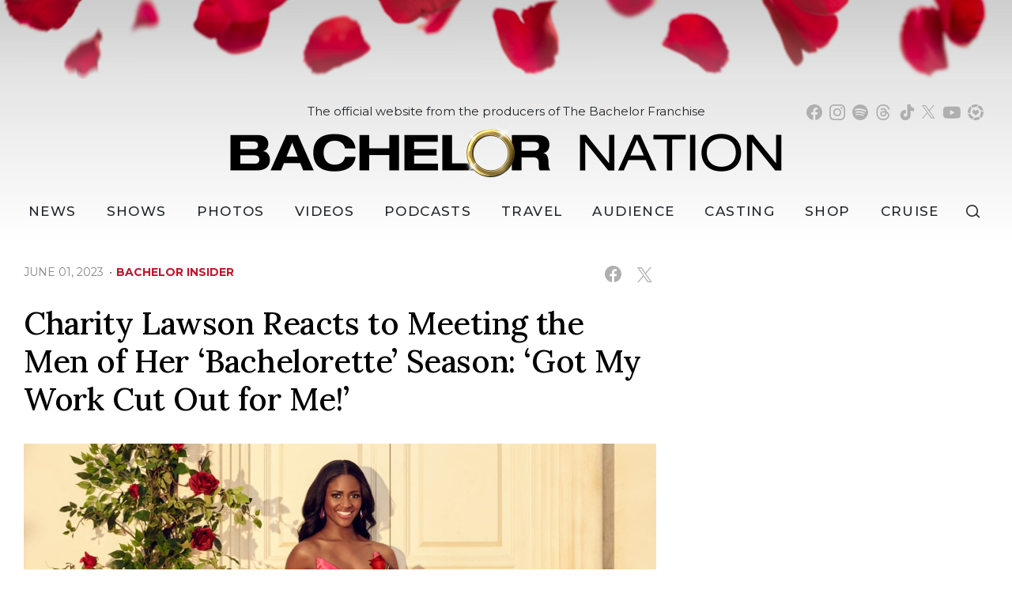

--- FILE ---
content_type: text/html; charset=UTF-8
request_url: https://bachelornation.com/2023/06/01/charity-lawson-reacts-to-meeting-the-men-of-her-bachelorette-season-got-my-work-cut-out-for-me/
body_size: 36813
content:
<!doctype html>
<html lang="en" data-bs-theme="light" data-env="prod" data-device-view="desktop" data-viewer-country="US" class="device-view-desktop viewer-country-us">
<!--
app_version=3.4.16
benchmark=72ms
etag=a0a58bb3491c01210a72e641a04c01ac
timestamp=1770051154
timestamp_iso=2026-02-02T16:52:34.629233Z
-->
<head>
  <meta charset="utf-8">
<meta http-equiv="content-type" content="text/html; charset=utf-8">
<meta http-equiv="content-language" content="en">
<meta http-equiv="X-UA-Compatible" content="IE=Edge,chrome=1">
<meta name="viewport" content="width=device-width,initial-scale=1">
<meta name="referrer" content="unsafe-url">

<title>Charity Lawson Reacts to Meeting the Men of Her ‘Bachelorette’ Season: ‘Got My Work Cut Out for Me!’</title>


<meta name="google-site-verification" content="google56b059efc05e54d5.html">
<meta name="facebook-domain-verification" content="yrr3tbx9kb8lx7bd8s0nooyafpzwus" />

  
  <link rel="canonical" href="https://bachelornation.com/2023/06/01/charity-lawson-reacts-to-meeting-the-men-of-her-bachelorette-season-got-my-work-cut-out-for-me/">
  <meta name="robots" content="index,follow">
  <meta name="description" content="Meeting the men!">
        <link rel="image_src" href="https://bachelornation-images.akamaized.net/image/53/16by9/2023/06/01/53195b8ecde9421b8d890be795bfdf17_xl.jpg">
  
  
      <script type="application/ld+json">
    {
      "@context": "https://schema.org",
      "@type": "NewsArticle",
      "mainEntityOfPage": {
        "@type": "WebPage",
        "@id": "https://bachelornation.com/2023/06/01/charity-lawson-reacts-to-meeting-the-men-of-her-bachelorette-season-got-my-work-cut-out-for-me/"
      },
      "headline": "Charity Lawson Reacts to Meeting the Men of Her \u2018Bachelorette\u2019 Season: \u2018Got My Work Cut Out for Me!\u2019",
      "description": "Meeting the men!",
              "image": [
          "https://bachelornation-images.akamaized.net/image/53/4by3/2023/06/01/53195b8ecde9421b8d890be795bfdf17_xl.jpg",
          "https://bachelornation-images.akamaized.net/image/53/1by1/2023/06/01/53195b8ecde9421b8d890be795bfdf17_xl.jpg",
          "https://bachelornation-images.akamaized.net/image/53/16by9/2023/06/01/53195b8ecde9421b8d890be795bfdf17_xl.jpg"
        ],
            "inLanguage": "en-US",
      "datePublished": "2023-06-01T18:34:38Z",
      "dateCreated": "2023-05-31T19:05:36Z",
      "dateModified": "2023-06-01T18:34:38Z",
            "author": {
        "@type": "Person",
        "name": "BachelorNation Staff"
      },
      "publisher": {
        "@type": "NewsMediaOrganization",
        "name": "BachelorNation",
        "logo": {
          "@type": "ImageObject",
          "url": "https://static.bachelornation.com/bachelornation-web/img/logos/logo-bachelor-nation-stacked-260x80-v1.png",
          "height": 80,
          "width": 260
        }
      }
    }
    </script>
  
  <meta property="fb:app_id" content="447820662478133">
<meta property="fb:pages" content="842189039512923" />
<meta property="article:publisher" content="https://www.facebook.com/BachelorNation/">
<meta property="og:site_name" content="Bachelornation">

      <meta property="og:type" content="article">
    <meta property="og:url" content="https://bachelornation.com/2023/06/01/charity-lawson-reacts-to-meeting-the-men-of-her-bachelorette-season-got-my-work-cut-out-for-me/">
    <meta property="og:title" content="Charity Lawson Reacts to Meeting the Men of Her ‘Bachelorette’ Season: ‘Got My Work Cut Out for Me!’">
    <meta property="og:description" content="Meeting the men!">
          <meta property="og:image" content="https://bachelornation-images.akamaized.net/image/53/16by9/2023/06/01/53195b8ecde9421b8d890be795bfdf17_xl.jpg">
      
  <meta name="twitter:site" content="@BachNation">

      <meta name="twitter:card" content="summary_large_image">
    <meta name="twitter:title" content="Charity Lawson Reacts to Meeting the Men of Her ‘Bachelorette’ Season: ‘Got My Work Cut Out for Me!’">
    <meta name="twitter:description" content="Meeting the men!">
          <meta name="twitter:image" content="https://bachelornation-images.akamaized.net/image/53/16by9/2023/06/01/53195b8ecde9421b8d890be795bfdf17_xl.jpg">
      
<link rel="icon" type="image/png" sizes="32x32" href="https://static.bachelornation.com/bachelornation-web/icons/favicon-32x32-v1.png">
<link rel="icon" type="image/png" sizes="16x16" href="https://static.bachelornation.com/bachelornation-web/icons/favicon-16x16-v1.png">
<link rel="mask-icon" color="#840002" href="https://static.bachelornation.com/bachelornation-web/icons/safari-pinned-tab-v1.svg">
<link rel="shortcut icon" type="image/x-icon" href="https://static.bachelornation.com/bachelornation-web/icons/favicon-48x48-v1.ico">

<meta name="mobile-web-app-capable" content="yes">
<meta name="apple-mobile-web-app-status-bar-style" content="#ffffff">
<meta name="apple-mobile-web-app-title" content="BachelorNation.com">
<link rel="apple-touch-icon" href="https://static.bachelornation.com/bachelornation-web/icons/apple-touch-icon-180x180-precomposed-v1.png">
<link rel="apple-touch-icon" sizes="180x180" href="https://static.bachelornation.com/bachelornation-web/icons/apple-touch-icon-180x180-v1.png">

<meta name="msapplication-TileImage" content="https://static.bachelornation.com/bachelornation-web/icons/msapplication-tile-image-270x270-v1.png">
<meta name="msapplication-TileColor" content="#840002">
<meta name="msapplication-starturl" content="https://bachelornation.com/?adid=IE9pin">
<meta name="msapplication-navbutton-color" content="#840002">
<meta name="msapplication-window" content="width=1024;height=768">
<meta name="msapplication-tooltip" content="Bachelor Nation">
<meta name="msapplication-task" content="name=Home;action-uri=https://bachelornation.com/;icon-uri=https://static.bachelornation.com/bachelornation-web/icons/favicon-32x32-v1.png">
<meta name="msapplication-task" content="name=Videos;action-uri=https://bachelornation.com/videos/;icon-uri=https://static.bachelornation.com/bachelornation-web/icons/favicon-32x32-v1.png">
<meta name="msapplication-task" content="name=Photos;action-uri=https://bachelornation.com/photos/;icon-uri=https://static.bachelornation.com/bachelornation-web/icons/favicon-32x32-v1.png">

<link rel="preconnect" href="https://bachelornation-images.akamaized.net" crossorigin>
<link rel="preconnect" href="https://static.bachelornation.com" crossorigin>
<link rel="preconnect" href="https://c.amazon-adsystem.com">
<link rel="preconnect" href="https://googleads.g.doubleclick.net">
<link rel="preconnect" href="https://securepubads.g.doubleclick.net">
<link rel="preconnect" href="https://static.doubleclick.net">
<link rel="preconnect" href="https://stats.g.doubleclick.net">
<link rel="preconnect" href="https://www.google.com">
<link rel="preconnect" href="https://www.google-analytics.com">

<link rel="stylesheet" type="text/css" href="https://static.bachelornation.com/bachelornation-web/client/v3.4/main.desktop.a89602c87f84aaf0608d.css">

<script id="app-globals">
var SITE_BASE_URL = 'https://bachelornation.com/';
var STATIC_BASE_URL = 'https://static.bachelornation.com/bachelornation-web/';
var CLIENT_PUBLIC_PATH = 'https://static.bachelornation.com/bachelornation-web/client/v3.4/main.desktop.e7866b90.js'.split('main.desktop')[0];
var DAM_DEFAULT_BASE_URL = 'https://dam.bachelornation.com/';
var DAM_IMAGE_BASE_URL = 'https://bachelornation-images.akamaized.net/';
var SHARE_BASE_URL = 'https://share.bachelornation.com/';
var WEB_BASE_URL = 'https://bachelornation.com/';
var DEVICE_VIEW = 'desktop';
var VIEWER_COUNTRY = 'US';
var GDPR_APPLIES = false;
var APP_ENV = 'prod';
var APP_VENDOR = 'bachelornation';
var APP_NAME = 'web';
var APP_VERSION = '3.4.16';
var APP_BUILD = 'a7a12c0';
var APP_DEPLOYMENT_ID = 'ee2ef55b9ede46b688eecf7e7c410081';
var CLOUD_PROVIDER = 'aws';
var CLOUD_REGION = 'us-east-1';
var CLOUD_ZONE = 'us-east-1a';
var IS_STAFF = false;
var CLIENT_PRELOADED_STATE = {flags: {"_schema":"pbj:bachelornation:sys:node:flagset:1-0-0","_id":"prod-web","status":"published","etag":"d663c958b4791ed24e42cfd9d86c1ccb","created_at":"1576874815675051","updated_at":"1755710403841288","title":"prod-web","booleans":{"prebid_enabled":true,"gumgum_enabled":false,"tiktok_enabled":false},"strings":{"google_maps_api_key":"AIzaSyCun8TxftMOe26QYtyOcLHNlfIOkPcU5NE"}}};
var dataLayer = dataLayer || [];
var wbq = wbq || [];
var googletag = googletag || {};
googletag.cmd = googletag.cmd || [];
var pbjs = pbjs || {};
pbjs.que = pbjs.que || [];
</script>

<script id="main-desktop-js" src="https://static.bachelornation.com/bachelornation-web/client/v3.4/main.desktop.e7866b90.js" defer></script>
<script id="gpt-js" src="https://securepubads.g.doubleclick.net/tag/js/gpt.js" defer></script>
<script>
!function(a9,a,p,s,t,A,g){if(a[a9])return;function q(c,r){a[a9]._Q.push([c,r])}a[a9]={init:function(){q('i',arguments)},fetchBids:function(){q('f',arguments)},setDisplayBids:function(){},targetingKeys:function(){return[]},_Q:[]};A=p.createElement(s);A.async=!0;A.src=t;g=p.getElementsByTagName(s)[0];g.parentNode.insertBefore(A,g)}('apstag',window,document,'script','https://c.amazon-adsystem.com/aax2/apstag.js');
</script>

<!-- start: bachelornation:promotion:25726478-b6b2-4eb7-a733-05ffb9d0cbcc#html-head -->
<!-- end: bachelornation:promotion:25726478-b6b2-4eb7-a733-05ffb9d0cbcc#html-head -->


  
  <script>
    wbq.push(function gumgumJs() {
      window.BACHELORNATION.utils.loadGumGumJs();
    });
  </script>

<script id="onetrust-js" src="https://cdn.cookielaw.org/scripttemplates/otSDKStub.js" data-domain-script="2dc8fe2c-2735-4f15-9a91-cde97a00859b" defer></script>
</head>

<body class="body-hidden body--section-news  body-5ad0bcdb-c8c6-400b-a7bc-1088b45c48fa">
<div class="skip-to-main-content-container">
      <a href="#main" class="skip-to-main-content-link">Skip to main content</a>
  </div>

<div id="fb-root"></div>
<div id="react-root"></div>
<div id="lightbox-root"></div>
<script>
wbq.push(function loadPage() {
  window.BACHELORNATION.dispatch(window.BACHELORNATION.actions.loadPage({
    title: "Charity Lawson Reacts to Meeting the Men of Her \u2018Bachelorette\u2019 Season: \u2018Got My Work Cut Out for Me!\u2019",
    url: 'https://bachelornation.com/2023/06/01/charity-lawson-reacts-to-meeting-the-men-of-her-bachelorette-season-got-my-work-cut-out-for-me/',
    uri: '/2023/06/01/charity-lawson-reacts-to-meeting-the-men-of-her-bachelorette-season-got-my-work-cut-out-for-me/',
    query: {},
    benchmark: '72',
    etag: 'a0a58bb3491c01210a72e641a04c01ac',
    node: {"_schema":"pbj:bachelornation:news:node:article:1-0-1","_id":"5ad0bcdb-c8c6-400b-a7bc-1088b45c48fa","status":"published","etag":"3a9a527979dd857d7be2b9f289e69a20","created_at":"1685559936122394","updated_at":"1685644478538245","title":"Charity Lawson Reacts to Meeting the Men of Her \u2018Bachelorette\u2019 Season: \u2018Got My Work Cut Out for Me!\u2019","is_homepage_news":true,"allow_comments":true,"image_ref":"bachelornation:image-asset:image_jpg_20230601_53195b8ecde9421b8d890be795bfdf17","word_count":284,"amp_enabled":true,"smartnews_enabled":true,"apple_news_enabled":true,"facebook_instant_articles_enabled":true,"twitter_publish_enabled":true,"show_related_articles":true,"related_article_refs":["bachelornation:article:4153b191-43d3-4555-abc9-957134fd91b8","bachelornation:article:3ad62d09-265b-4589-a22d-aaf4cffcb595"],"is_locked":false,"published_at":"2023-06-01T18:34:38.445386Z","slug":"2023\/06\/01\/charity-lawson-reacts-to-meeting-the-men-of-her-bachelorette-season-got-my-work-cut-out-for-me","blocks":[{"_schema":"pbj:bachelornation:canvas:block:image-block:1-0-0","etag":"018a86c7d78a76f16618c6cff3970d17","aside":false,"node_ref":"bachelornation:image-asset:image_jpg_20230601_53195b8ecde9421b8d890be795bfdf17","is_nsfw":false,"aspect_ratio":"auto"},{"_schema":"pbj:bachelornation:canvas:block:text-block:1-0-0","etag":"e156a1d5523bd900dd4342813967a324","aside":false,"text":"<p>Meeting the men!<\/p>"},{"_schema":"pbj:bachelornation:canvas:block:text-block:1-0-0","etag":"dbd820984cd8a4dce850cd31b5069110","aside":false,"text":"<p>We just revealed the cast of Charity Lawson\u2019s season of \u201cThe Bachelorette,\u201d and now our leading lady is reacting to her group of guys.<\/p>"},{"_schema":"pbj:bachelornation:canvas:block:text-block:1-0-0","etag":"df4137e6e96d20d0c20634e10a33e4d1","aside":false,"text":"<p>In a new video, each of Charity\u2019s men introduces themselves and Charity reacts to their videos with adorable responses.<\/p>"},{"_schema":"pbj:bachelornation:canvas:block:text-block:1-0-0","etag":"f7c8c6110b7da2d82293f56eecec63d6","aside":false,"text":"<p>Aaron B. kicked off the video, saying, \u201cI think there\u2019s a big chance I could fall in love this season. Charity being the Bachelorette really flipped the switch for me.\u201d<\/p>"},{"_schema":"pbj:bachelornation:canvas:block:text-block:1-0-0","etag":"f98815ebb3adb375fa52b8ccfd15c574","aside":false,"text":"<p>Dotun chimed in, saying, \u201cLove just comes at you, I feel like at the right time at the right place. And I feel like I\u2019m here at the right time and at the right place.\u201d<\/p>"},{"_schema":"pbj:bachelornation:canvas:block:text-block:1-0-0","etag":"5fd0d09a9faf23782773904066c1581d","aside":false,"text":"<p>And James added, \u201cJust based off what I know about Charity, she\u2019s an incredible woman. She\u2019s everything anybody could ask for.\u201d<\/p>"},{"_schema":"pbj:bachelornation:canvas:block:twitter-tweet-block:1-0-0","etag":"f6c953d6a4033267831eb9af25d1c86e","aside":false,"screen_name":"bachnation","tweet_id":"1664316124832440323","tweet_text":"<p lang=\"en\" dir=\"ltr\">Meet the men vying for Charity&#39;s heart this season on <a href=\"https:\/\/twitter.com\/hashtag\/TheBachelorette?src=hash&amp;ref_src=twsrc^tfw\">#TheBachelorette<\/a> <a href=\"https:\/\/t.co\/KRDZQKFHrD\">pic.twitter.com\/KRDZQKFHrD<\/a><\/p>&mdash; Bachelor Nation (@bachnation) <a href=\"https:\/\/twitter.com\/bachnation\/status\/1664316124832440323?ref_src=twsrc^tfw\">June 1, 2023<\/a>","hide_media":false,"hide_thread":false},{"_schema":"pbj:bachelornation:canvas:block:text-block:1-0-0","etag":"05d523ca4b1850f9f3bf047f247a0bb1","aside":false,"text":"<p>Charity got in on the fun when Joey said, \u201cI\u2019m not really focused on the other guys that much,\u201d and the Bachelorette responded saying, \u201cShow me!\u201d<\/p>"},{"_schema":"pbj:bachelornation:canvas:block:text-block:1-0-0","etag":"8c7de9f2a1cf12a601d9bdda9211e96d","aside":false,"text":"<p>Caleb A. shared, \u201cI really hope I fall in love. I really hope that\u2019s something I get to experience.\u201d<\/p>"},{"_schema":"pbj:bachelornation:canvas:block:text-block:1-0-0","etag":"90a6c15ea90503d1c4cb9758ace3b5fb","aside":false,"text":"<p>And Charity responded, \u201cI can\u2019t wait for my journey to begin!\u201d<\/p>"},{"_schema":"pbj:bachelornation:canvas:block:text-block:1-0-0","etag":"7e6f169e4252765a531081650d508e8b","aside":false,"text":"<p>Michael got flirty and asked Charity if he could steal her for a second and she said, \u201cDefinitely!\u201d<\/p>"},{"_schema":"pbj:bachelornation:canvas:block:text-block:1-0-0","etag":"6d95f347a963db409570bc3f69d463bf","aside":false,"text":"<p>Sparks are already flying!<\/p>"},{"_schema":"pbj:bachelornation:canvas:block:text-block:1-0-0","etag":"d88f8c06d29552fab622c924d91eccba","aside":false,"text":"<p>Charity ended the video by saying, \u201cGot my work cut out for me!\u201d<\/p>"},{"_schema":"pbj:bachelornation:canvas:block:text-block:1-0-0","etag":"1f880b9b7d37c5e05893be54f2776632","aside":false,"text":"<p>And we can\u2019t wait to watch it all unfold in just a few weeks.<\/p>"},{"_schema":"pbj:bachelornation:canvas:block:text-block:1-0-0","etag":"3ca961ff3603788fe7797dbb6c888e7f","aside":false,"text":"<p>Make sure to tune in for her premiere on June 26 at 9 p.m. on ABC and stream on Hulu.<\/p>"}],"ads_enabled":true,"is_unlisted":false,"order_date":"2023-06-01T18:34:38.445386Z","primary_person_refs":["bachelornation:person:8241dc62-d20b-44d3-925f-02abda8a95fc"],"person_refs":["bachelornation:person:8241dc62-d20b-44d3-925f-02abda8a95fc"],"category_refs":["bachelornation:category:588f093b-ed8c-4b4e-b8fc-cf1b30d569a7"],"channel_ref":"bachelornation:channel:9fbe289a-78f5-4d0e-9e1f-50dba74a521d","hashtags":["bachelor","bachelorette","bachelornation","charity","charitylawson","thebachelorette"]},
    nodeRef: 'bachelornation:article:5ad0bcdb-c8c6-400b-a7bc-1088b45c48fa',
    derefs: {"bachelornation:channel:9fbe289a-78f5-4d0e-9e1f-50dba74a521d":{"_schema":"pbj:bachelornation:taxonomy:node:channel:1-0-0","_id":"9fbe289a-78f5-4d0e-9e1f-50dba74a521d","status":"published","etag":"ca8f3adb29181dc3f49201c1e6724de8","created_at":"1571785410042440","updated_at":"1578434618184099","title":"Bachelor Insider","slug":"bachelor-insider","ads_enabled":true,"is_unlisted":false,"order_date":"2019-10-22T23:03:29.735000Z"},"bachelornation:category:588f093b-ed8c-4b4e-b8fc-cf1b30d569a7":{"_schema":"pbj:bachelornation:taxonomy:node:category:1-0-0","_id":"588f093b-ed8c-4b4e-b8fc-cf1b30d569a7","status":"published","etag":"8e00052cc52582df95e4828ca77b6bed","created_at":"1571789205478892","title":"The Bachelorette","slug":"the-bachelorette","ads_enabled":true,"is_unlisted":false,"order_date":"2019-10-23T00:06:45.135000Z"},"bachelornation:person:8241dc62-d20b-44d3-925f-02abda8a95fc":{"_schema":"pbj:bachelornation:people:node:person:1-0-0","_id":"8241dc62-d20b-44d3-925f-02abda8a95fc","status":"published","etag":"561b81b2b861f5580b68ebfa8bd5b84b","created_at":"1672260438578508","updated_at":"1672260511386580","title":"Charity","image_ref":"bachelornation:image-asset:image_jpg_20221228_c0621733512044aaa990e243ade1cdf4","is_celebrity":false,"slug":"charity-bachelor-27","blocks":[{"_schema":"pbj:bachelornation:canvas:block:text-block:1-0-0","etag":"6eb6c3d073f2de5af34a9187a3f776f4","aside":false,"text":"<p><em>Columbus, Georgia<\/em><\/p>"},{"_schema":"pbj:bachelornation:canvas:block:text-block:1-0-0","etag":"494a6902557c88cbc13e1b5578e81aec","aside":false,"text":"<p><em>Clinical Mental Health Therapist\/Specialist, 26<\/em><\/p>"},{"_schema":"pbj:bachelornation:canvas:block:text-block:1-0-0","etag":"a3ef92091fbf168705447751ec69021f","aside":false,"text":"<p>It\u2019s easy to see what makes Charity such a great catch! With a smile that lights up the room, a great career and a sweet personality to match, Charity is the total package! The Georgia beauty takes her name as a call to love and care for people and has built her life on that purpose. Charity is a mental health therapist and is extremely passionate about helping people live their best lives. Now, she is ready to receive the love she gives to so many others! Charity hopes her future husband is honest, loyal and shares similar morals. She says she is really excited to meet Zach and thinks the two of them could be a perfect match on paper. Time will tell if they\u2019re also a perfect match in person!<\/p>"},{"_schema":"pbj:bachelornation:canvas:block:text-block:1-0-0","etag":"b93772c5bb9eae5ada6bb7393e984382","aside":false,"text":"<p><strong>Fun Facts:<\/strong><\/p>"},{"_schema":"pbj:bachelornation:canvas:block:text-block:1-0-0","etag":"9799cbef083f6f509f99aad2253624e2","aside":false,"text":"<p><ul><li>Charity\u2019s all-time favorite movie is \u201cThe Notebook.\u201d<\/li><li>Charity wants to move to Disneyworld one day.<\/li><li>Charity throws a mean ax.<\/li><\/ul><\/p>"}],"ads_enabled":true,"is_unlisted":false,"order_date":"2022-12-28T20:47:18.578508Z"}},
    screen: 'article',
    section: 'news',
    subSection: '',
    theme: 'default',
    hasSidebar: true,
    sidebarSlot: 'desktop-article-sidebar'  }));
});
</script>

<script>
window['ga-disable-G-MPWDD3LDPH'] = GDPR_APPLIES;
function gtag() { dataLayer.push(arguments); }
gtag('js', new Date());
gtag('config', 'G-MPWDD3LDPH', { send_page_view: false });
wbq.push(function enableGoogleAnalytics() {
  watchConsent(function (canUse) {
    window['ga-disable-G-MPWDD3LDPH'] = GDPR_APPLIES && !canUse('googleanalytics');
  });
});
</script>
<script id="gtag-js" src="https://www.googletagmanager.com/gtag/js?id=G-MPWDD3LDPH" async defer></script>

  
    <style>
    .body-5ad0bcdb-c8c6-400b-a7bc-1088b45c48fa #blogroll-5ad0bcdb-c8c6-400b-a7bc-1088b45c48fa {
      display: none;
    }
  </style>
    <div id="header-ad" class="header-ad"><!-- start: bachelornation:promotion:25726478-b6b2-4eb7-a733-05ffb9d0cbcc#header -->
<!-- start: bachelornation:ad-widget:7a4d799d-c191-4c5a-8319-35abc70e32f5 -->
  
    

<script>
wbq.push(function renderAdWidget() {
  var config = {"kargo_enabled":"true","do_not_write_div":"true","kargo_placementId":"_zZyDPBotPI"};
  config.widgetId = '7a4d799d-c191-4c5a-8319-35abc70e32f5';
  window.BACHELORNATION.defineAdSlot(
    'ad-interstitial',
    '',
    'leaderboard',
    {"tile":"interstitial"},
    config
  );
});
</script>

  
<script>
// app_version=3.4.16, device_view=desktop, viewer_country=US, ajax=false
// benchmark=72ms, etag=a0a58bb3491c01210a72e641a04c01ac, timestamp=1770051154, timestamp_iso=2026-02-02T16:52:34.629233Z
wbq.push(function loadWidget() {
  window.BACHELORNATION.dispatch(window.BACHELORNATION.actions.loadWidget(
    {"_schema":"pbj:bachelornation:curator:node:ad-widget:1-0-0","_id":"7a4d799d-c191-4c5a-8319-35abc70e32f5","status":"published","etag":"59709710c444c40ae204446c7f979ec3","created_at":"1582837409301657","updated_at":"1749161085803498","title":"ad :: interstitial","show_border":false,"show_header":true,"ad_size":"leaderboard","dfp_cust_params":{"tile":"interstitial"},"tags":{"kargo_enabled":"true","do_not_write_div":"true","kargo_placementId":"_zZyDPBotPI"}},
    {"_schema":"pbj:triniti:common::render-context:1-0-1","cache_enabled":true,"cache_expiry":320,"platform":"web","device_view":"desktop","viewer_country":"US","promotion_slot":"header","section":"header","booleans":{"is_staff":false},"strings":{"rendering":"server"}},
    null,
    []
  ));
});
</script>

    
  <!-- end: bachelornation:ad-widget:7a4d799d-c191-4c5a-8319-35abc70e32f5 -->
<!-- start: bachelornation:ad-widget:6ea74097-f9ac-46df-9af3-9d0db694124c -->
  
    

<script>
wbq.push(function renderAdWidget() {
  var config = {"do_not_write_div":"true"};
  config.widgetId = '6ea74097-f9ac-46df-9af3-9d0db694124c';
  window.BACHELORNATION.defineAdSlot(
    'ad-skin',
    '',
    'skin',
    {"tile":"skin"},
    config
  );
});
</script>

  
<script>
// app_version=3.4.16, device_view=desktop, viewer_country=US, ajax=false
// benchmark=72ms, etag=a0a58bb3491c01210a72e641a04c01ac, timestamp=1770051154, timestamp_iso=2026-02-02T16:52:34.629233Z
wbq.push(function loadWidget() {
  window.BACHELORNATION.dispatch(window.BACHELORNATION.actions.loadWidget(
    {"_schema":"pbj:bachelornation:curator:node:ad-widget:1-0-0","_id":"6ea74097-f9ac-46df-9af3-9d0db694124c","status":"published","etag":"d13a402d854c15b00408b0a1aca51c7f","created_at":"1626312042789750","updated_at":"1749161187808313","title":"ad :: skin","show_border":false,"show_header":true,"ad_size":"skin","dfp_cust_params":{"tile":"skin"},"tags":{"do_not_write_div":"true"}},
    {"_schema":"pbj:triniti:common::render-context:1-0-1","cache_enabled":true,"cache_expiry":320,"platform":"web","device_view":"desktop","viewer_country":"US","promotion_slot":"header","section":"header","booleans":{"is_staff":false},"strings":{"rendering":"server"}},
    null,
    []
  ));
});
</script>

    
  <!-- end: bachelornation:ad-widget:6ea74097-f9ac-46df-9af3-9d0db694124c -->
<!-- start: bachelornation:ad-widget:4614d085-a9fc-41fe-a567-49cffbb4182d -->
  
    

<script>
wbq.push(function renderAdWidget() {
  var config = {"kargo_enabled":"true","do_not_write_div":"true","kargo_placementId":"_lobXTtb9VI"};
  config.widgetId = '4614d085-a9fc-41fe-a567-49cffbb4182d';
  window.BACHELORNATION.defineAdSlot(
    'ad-gallery-corner',
    '',
    'medium_rectangle',
    {"tile":"gallery-corner"},
    config
  );
});
</script>

  
<script>
// app_version=3.4.16, device_view=desktop, viewer_country=US, ajax=false
// benchmark=72ms, etag=a0a58bb3491c01210a72e641a04c01ac, timestamp=1770051154, timestamp_iso=2026-02-02T16:52:34.629233Z
wbq.push(function loadWidget() {
  window.BACHELORNATION.dispatch(window.BACHELORNATION.actions.loadWidget(
    {"_schema":"pbj:bachelornation:curator:node:ad-widget:1-0-0","_id":"4614d085-a9fc-41fe-a567-49cffbb4182d","status":"published","etag":"1323b7d743f7704ea3c70989c405937c","created_at":"1626312131692950","updated_at":"1749160997894424","title":"ad :: gallery-corner","show_border":false,"show_header":true,"ad_size":"medium_rectangle","dfp_cust_params":{"tile":"gallery-corner"},"tags":{"kargo_enabled":"true","do_not_write_div":"true","kargo_placementId":"_lobXTtb9VI"}},
    {"_schema":"pbj:triniti:common::render-context:1-0-1","cache_enabled":true,"cache_expiry":320,"platform":"web","device_view":"desktop","viewer_country":"US","promotion_slot":"header","section":"header","booleans":{"is_staff":false},"strings":{"rendering":"server"}},
    null,
    []
  ));
});
</script>

    
  <!-- end: bachelornation:ad-widget:4614d085-a9fc-41fe-a567-49cffbb4182d -->
<!-- end: bachelornation:promotion:25726478-b6b2-4eb7-a733-05ffb9d0cbcc#header --></div>
        <header id="header" class="header">
      <div class="header__container">
        <div class="masthead">
          <button class="masthead__hamburger" type="button" data-bs-toggle="collapse" data-bs-target="#js-collapse-nav" aria-expanded="false" aria-haspopup="true" aria-controls="js-collapse-nav" aria-label="Toggle navigation">
  <span class="masthead__hamburger-bar masthead__hamburger-bar--top" aria-hidden="true"></span>
  <span class="masthead__hamburger-bar masthead__hamburger-bar--middle" aria-hidden="true"></span>
  <span class="masthead__hamburger-bar masthead__hamburger-bar--bottom" aria-hidden="true"></span>
</button>
          <div class="masthead-logo">
  <h1 class="masthead-logo__header">
    <a class="masthead-logo__link" href="https://bachelornation.com/" aria-label="Bachelor Nation Home Page">
      <img class="img-fluid masthead-logo__img masthead-logo__img--light" src="https://static.bachelornation.com/bachelornation-web/img/logos/logo-bachelor-nation-v2.png" alt="Bachelor Nation">
      <img class="img-fluid masthead-logo__img masthead-logo__img--dark" src="https://static.bachelornation.com/bachelornation-web/img/logos/logo-bachelor-nation-dark-v2.png" alt="Bachelor Nation">
    </a>
  </h1>
</div><!--/.masthead-logo-->
          <button class="masthead__search masthead__search-button masthead__search--social js__btn--search-toggle">
  <svg role="img" aria-hidden="true" width="19px" height="18px" viewBox="0 0 18 17" xmlns="http://www.w3.org/2000/svg"><path d="M7.5 0a7.5 7.5 0 0 1 6.131 11.82l3.77 3.771-1.06 1.06-3.696-3.694A7.5 7.5 0 1 1 7.5 0Zm0 1.5a6 6 0 1 0 0 12 6 6 0 0 0 0-12Z"></path></svg>
</button>
        </div><!--/.masthead-->
        <nav id="js-collapse-nav" class="nav masthead__nav-collapse collapse" role="navigation" aria-label="Main menu">
  <div class="masthead__nav-container">
    <ul class="masthead__nav">
      <li class="nav-item masthead__nav-item masthead__nav-item--home">
        <a class="masthead__nav-link" href="https://bachelornation.com/">Home</a>
      </li>
      <li class="nav-item masthead__nav-item masthead__nav-item--dropdown">
        <button class="masthead__nav-link masthead__nav-link--collapse collapsed" type="button" data-bs-toggle="collapse" data-bs-target="#newsDropdown" aria-expanded="false" aria-haspopup="true" aria-controls="newsDropdown"><svg role="img" aria-hidden="true" width="20" height="20" viewBox="0 0 24 24" fill="none" xmlns="http://www.w3.org/2000/svg"><title>Dropdown Caret</title><path d="M6.34317 7.75732L4.92896 9.17154L12 16.2426L19.0711 9.17157L17.6569 7.75735L12 13.4142L6.34317 7.75732Z" fill="currentColor"></path></svg> News</button>
        <a class="masthead__nav-link--desktop-invisible" href="https://bachelornation.com/news/" aria-label="News" aria-haspopup="menu"></a>
        <div class="masthead__nav-link--collapse collapse" id="newsDropdown">
          <ul class="masthead__nav-dropdown">
            <li><a class="masthead__nav-link masthead__nav-link--collapse-item" href="https://bachelornation.com/bachelor-insider/">Bachelor Insider</a></li>
            <li><a class="masthead__nav-link masthead__nav-link--collapse-item" href="https://bachelornation.com/cocktail-party/">Cocktail Party</a></li>
            <li><a class="masthead__nav-link masthead__nav-link--collapse-item" href="https://bachelornation.com/hometowns/">Hometowns</a></li>
            <li><a class="masthead__nav-link masthead__nav-link--collapse-item" href="https://bachelornation.com/pillow-talk/">Pillow Talk</a></li>
            <li><a class="masthead__nav-link masthead__nav-link--collapse-item" href="https://bachelornation.com/rose-ceremony-ready/">Rose Ceremony Ready</a></li>
            <li><a class="masthead__nav-link masthead__nav-link--collapse-item" href="https://www.bachelornationvacationatsea.com/" target="_blank" aria-label="Bachelor Nation Cruise (opens in a new window)">Bachelor Nation Cruise</a></li>
          </ul>
        </div>
      </li>
      <li class="nav-item masthead__nav-item masthead__nav-item--dropdown">
        <button class="masthead__nav-link masthead__nav-link--collapse collapsed" type="button" data-bs-toggle="collapse" data-bs-target="#showsDropdown" aria-expanded="false" aria-haspopup="true" aria-controls="showsDropdown"><svg role="img" aria-hidden="true" width="20" height="20" viewBox="0 0 24 24" fill="none" xmlns="http://www.w3.org/2000/svg"><title>Dropdown Caret</title><path d="M6.34317 7.75732L4.92896 9.17154L12 16.2426L19.0711 9.17157L17.6569 7.75735L12 13.4142L6.34317 7.75732Z" fill="currentColor"></path></svg> Shows</button>
        <a class="masthead__nav-link--desktop-invisible" href="https://bachelornation.com/shows/" aria-label="Shows" aria-haspopup="menu"></a>
        <div class="masthead__nav-link--collapse collapse" id="showsDropdown">
          <ul class="masthead__nav-dropdown">
            <li><a class="masthead__nav-link masthead__nav-link--collapse-item" href="https://bachelornation.com/shows/the-bachelor/">The Bachelor</a></li>
            <li><a class="masthead__nav-link masthead__nav-link--collapse-item" href="https://bachelornation.com/shows/the-bachelorette/">The Bachelorette</a></li>
            <li><a class="masthead__nav-link masthead__nav-link--collapse-item" href="https://bachelornation.com/shows/bachelor-in-paradise/">Bachelor in Paradise</a></li>
            <li><a class="masthead__nav-link masthead__nav-link--collapse-item" href="https://bachelornation.com/shows/the-golden-bachelor/">The Golden Bachelor</a></li>
            <li><a class="masthead__nav-link masthead__nav-link--collapse-item" href="https://bachelornation.com/shows/the-golden-bachelorette/season-1/">The Golden Bachelorette</a></li>
            <li><a class="masthead__nav-link masthead__nav-link--collapse-item" href="https://bachelornation.com/shows/bachelor-pad/">Bachelor Pad</a></li>
            <li><a class="masthead__nav-link masthead__nav-link--collapse-item" href="https://bachelornation.com/shows/the-bachelor-listen-to-your-heart/season-1/">The Bachelor Listen to Your Heart</a></li>
            <li><a class="masthead__nav-link masthead__nav-link--collapse-item" href="https://bachelornation.com/shows/the-bachelor-winter-games/season-1/">The Bachelor Winter Games</a></li>
          </ul>
        </div>
      </li>
      <li class="nav-item masthead__nav-item">
        <a class="masthead__nav-link" href="https://bachelornation.com/photos/">Photos</a>
      </li>
      <li class="nav-item masthead__nav-item">
        <a class="masthead__nav-link" href="https://bachelornation.com/videos/">Videos</a>
      </li>
      <li class="nav-item masthead__nav-item masthead__nav-item--dropdown">
        <button class="masthead__nav-link masthead__nav-link--collapse collapsed" type="button" data-bs-toggle="collapse" data-bs-target="#podcastsDropdown" aria-expanded="false" aria-haspopup="true" aria-controls="podcastsDropdown"><svg role="img" aria-hidden="true" width="20" height="20" viewBox="0 0 24 24" fill="none" xmlns="http://www.w3.org/2000/svg"><title>Dropdown Caret</title><path d="M6.34317 7.75732L4.92896 9.17154L12 16.2426L19.0711 9.17157L17.6569 7.75735L12 13.4142L6.34317 7.75732Z" fill="currentColor"></path></svg> Podcasts</button>
        <a class="masthead__nav-link--desktop-invisible" href="https://bachelornation.com/podcasts/" aria-label="Podcasts" aria-haspopup="menu"></a>
        <div class="masthead__nav-link--collapse collapse" id="podcastsDropdown">
          <ul class="masthead__nav-dropdown">
            <li><a class="masthead__nav-link masthead__nav-link--collapse-item" href="https://bachelornation.com/pages/bachelorhappyhour/">Bachelor Happy Hour</a></li>
            <li><a class="masthead__nav-link masthead__nav-link--collapse-item" href="https://bachelornation.com/pages/bachelor-happy-hours-golden-hour/">Golden Hour</a></li>
          </ul>
        </div>
      </li>
      <li class="nav-item masthead__nav-item">
        <a class="masthead__nav-link" href="https://bachelornation.com/travel/">Travel</a>
      </li>
      <li class="nav-item masthead__nav-item">
        <a class="masthead__nav-link" href="https://bachelornation.com/audience/">Audience</a>
      </li>
      <li class="nav-item masthead__nav-item masthead__nav-item--dropdown">
        <button class="masthead__nav-link masthead__nav-link--collapse collapsed" type="button" data-bs-toggle="collapse" data-bs-target="#castingDropdown" aria-expanded="false" aria-haspopup="true" aria-controls="castingDropdown"><svg role="img" aria-hidden="true" width="20" height="20" viewBox="0 0 24 24" fill="none" xmlns="http://www.w3.org/2000/svg"><title>Dropdown Caret</title><path d="M6.34317 7.75732L4.92896 9.17154L12 16.2426L19.0711 9.17157L17.6569 7.75735L12 13.4142L6.34317 7.75732Z" fill="currentColor"></path></svg> Casting</button>
        <a class="masthead__nav-link--desktop-invisible" href="https://bachelornation.com/apply/" aria-label="Casting" aria-haspopup="menu"></a>
        <div class="masthead__nav-link--collapse collapse" id="castingDropdown">
          <ul class="masthead__nav-dropdown">
            <li><a class="masthead__nav-link masthead__nav-link--collapse-item" href="https://bachelornation.com/bachelorcasting/">The Bachelor</a></li>
            <li><a class="masthead__nav-link masthead__nav-link--collapse-item" href="https://bachelornation.com/goldenbachelorcasting/">The Golden Bachelor</a></li>
          </ul>
        </div>
      </li>
      <li class="nav-item masthead__nav-item">
        <a class="masthead__nav-link" href="https://shop.bachelornation.com/?utm_source=bachelornation.com&utm_medium=referral&utm_campaign=bachelor-nav-link&utm_term=&utm_content=" target="_blank" aria-label="Bachelor Nation Shop (opens in a new window)">Shop</a>
      </li>
      <li class="nav-item masthead__nav-item">
        <a class="masthead__nav-link" href="https://www.bachelornationvacationatsea.com/" target="_blank" aria-label="Bachelor Nation Cruise (opens in a new window)">Cruise</a>
      </li>
      <li class="nav-item masthead__nav-item">
        <button class="masthead__search js__btn--search-toggle" data-toggle="modal" data-target="#modal-search" aria-label="Search">
          <svg role="img" aria-hidden="true" width="18px" height="17px" viewBox="0 0 18 17" xmlns="http://www.w3.org/2000/svg"><path d="M7.5 0a7.5 7.5 0 0 1 6.131 11.82l3.77 3.771-1.06 1.06-3.696-3.694A7.5 7.5 0 1 1 7.5 0Zm0 1.5a6 6 0 1 0 0 12 6 6 0 0 0 0-12Z" /></svg>
          <span class="masthead__search-text">Search</span>
        </button>
      </li>
    </ul>

    <div class="masthead__social">
      <a class="masthead__social-link masthead__social-link--facebook" href="https://www.facebook.com/BachelorNation" target="_blank" rel="noopener noreferrer" aria-label="Bachelor Nation facebook (opens in a new window)">
        <svg role="img" aria-hidden="true" xmlns="http://www.w3.org/2000/svg" width="20" height="20" viewBox="0 0 24 24" ><title>Facebook</title><path d="M12 0C5.373 0 0 5.373 0 12c0 6.016 4.432 10.984 10.206 11.852V15.18H7.237v-3.154h2.969V9.927c0-3.475 1.693-5 4.581-5 1.383 0 2.115.103 2.461.149v2.753h-1.97c-1.226 0-1.654 1.163-1.654 2.473v1.724h3.593l-.487 3.154h-3.106v8.697C19.481 23.083 24 18.075 24 12c0-6.627-5.373-12-12-12z"/></svg>
      </a>
      <a class="masthead__social-link masthead__social-link--instagram" href="https://www.instagram.com/BachelorNation" target="_blank" rel="noopener noreferrer" aria-label="Bachelor Nation instagram (opens in a new window)">
        <svg role="img" aria-hidden="true" xmlns="http://www.w3.org/2000/svg" width="20" height="20" viewBox="0 0 24 24"><title>Instagram</title><path d="M12 0c3.26 0 3.667.012 4.947.072 1.277.059 2.148.261 2.913.558a5.847 5.847 0 0 1 2.126 1.384A5.89 5.89 0 0 1 23.37 4.14c.296.764.498 1.636.558 2.913C23.985 8.333 24 8.74 24 12s-.012 3.667-.072 4.947c-.059 1.277-.262 2.148-.558 2.913a5.86 5.86 0 0 1-1.384 2.126 5.898 5.898 0 0 1-2.126 1.384c-.765.296-1.636.498-2.913.558-1.28.057-1.687.072-4.947.072s-3.667-.012-4.947-.072c-1.277-.059-2.147-.262-2.913-.558a5.868 5.868 0 0 1-2.126-1.384A5.885 5.885 0 0 1 .63 19.86c-.297-.765-.498-1.636-.558-2.913C.015 15.667 0 15.26 0 12s.012-3.667.072-4.947C.131 5.775.333 4.905.63 4.14a5.855 5.855 0 0 1 1.384-2.126A5.876 5.876 0 0 1 4.14.63C4.905.333 5.775.132 7.053.072 8.333.015 8.74 0 12 0zm4.85 2.231c-1.265-.055-1.647-.071-4.895-.101-3.209 0-3.584.015-4.859.06-1.17.06-1.801.255-2.221.421-.569.209-.96.479-1.379.898-.421.421-.69.811-.9 1.381-.165.42-.359 1.064-.42 2.234-.045 1.275-.061 1.665-.061 4.861 0 3.195.016 3.584.061 4.844.061 1.17.255 1.815.42 2.235.21.556.479.961.9 1.38.419.42.81.675 1.379.899.42.165 1.065.36 2.236.421 1.273.059 1.648.074 4.859.074 3.21 0 3.585-.013 4.859-.07 1.17-.053 1.815-.249 2.235-.413a3.744 3.744 0 0 0 1.38-.896c.42-.422.675-.82.899-1.382.165-.422.36-1.057.421-2.227.059-1.265.074-1.646.074-4.85 0-3.204-.013-3.584-.07-4.85-.053-1.17-.249-1.805-.413-2.227a3.707 3.707 0 0 0-.896-1.381 3.727 3.727 0 0 0-1.382-.896c-.422-.166-1.057-.36-2.227-.415zM12 5.838a6.162 6.162 0 1 1 0 12.324 6.162 6.162 0 1 1 0-12.324zM12 16c2.21 0 4-1.79 4-4s-1.79-4-4-4-4 1.79-4 4 1.79 4 4 4zm7.846-10.405a1.441 1.441 0 0 1-2.88 0 1.44 1.44 0 0 1 2.88 0z"/></svg>
      </a>
      <a class="masthead__social-link masthead__social-link--spotify" href="https://open.spotify.com/user/picvtjxtbr4oryw14ztq3a2ez" target="_blank" rel="noopener noreferrer" aria-label="Bachelor Nation spotify (opens in a new window)">
        <svg role="img" aria-hidden="true" xmlns="http://www.w3.org/2000/svg" width="20" height="20" viewBox="0 0 24 24"><title>Spotify</title><path d="M0 12a12 12 0 1 1 24 0 12 12 0 0 1-24 0zm17.5 5.3c.2-.3.1-.8-.2-1-3.2-2-7.1-2.4-11.7-1.4a.7.7 0 1 0 .3 1.5c4.2-1 7.8-.6 10.6 1.2.3.2.8 0 1-.3zM19 14c.2-.4.1-1-.3-1.2-3.7-2.3-9.2-3-13.5-1.6a1 1 0 0 0 .5 1.7c3.8-1.1 8.8-.5 12 1.4.4.3 1 .2 1.3-.3zm.1-3.4a1.1 1.1 0 1 0 1.1-1.9A22.2 22.2 0 0 0 4.5 7.1a1.1 1.1 0 0 0 .7 2.1A20 20 0 0 1 19 10.6z"/></svg>
      </a>
      <a class="masthead__social-link masthead__social-link--threads" href="https://www.threads.net/@bachelornation" target="_blank" rel="noopener noreferrer" aria-label="Bachelor Nation threads (opens in a new window)">
        <svg role="img" aria-hidden="true" aria-label="Threads" width="20" height="20" viewBox="0 0 192 192" xmlns="http://www.w3.org/2000/svg"><title>Threads</title><path d="M141.537 88.988a66.667 66.667 0 0 0-2.518-1.143c-1.482-27.307-16.403-42.94-41.457-43.1h-.34c-14.986 0-27.449 6.396-35.12 18.036l13.779 9.452c5.73-8.695 14.724-10.548 21.348-10.548h.229c8.249.053 14.474 2.452 18.503 7.129 2.932 3.405 4.893 8.111 5.864 14.05-7.314-1.243-15.224-1.626-23.68-1.14-23.82 1.371-39.134 15.264-38.105 34.568.522 9.792 5.4 18.216 13.735 23.719 7.047 4.652 16.124 6.927 25.557 6.412 12.458-.683 22.231-5.436 29.049-14.127 5.178-6.6 8.453-15.153 9.899-25.93 5.937 3.583 10.337 8.298 12.767 13.966 4.132 9.635 4.373 25.468-8.546 38.376-11.319 11.308-24.925 16.2-45.488 16.351-22.809-.169-40.06-7.484-51.275-21.742C35.236 139.966 29.808 120.682 29.605 96c.203-24.682 5.63-43.966 16.133-57.317C56.954 24.425 74.204 17.11 97.013 16.94c22.975.17 40.526 7.52 52.171 21.847 5.71 7.026 10.015 15.86 12.853 26.162l16.147-4.308c-3.44-12.68-8.853-23.606-16.219-32.668C147.036 9.607 125.202.195 97.07 0h-.113C68.882.194 47.292 9.642 32.788 28.08 19.882 44.485 13.224 67.315 13.001 95.932L13 96v.067c.224 28.617 6.882 51.447 19.788 67.854C47.292 182.358 68.882 191.806 96.957 192h.113c24.96-.173 42.554-6.708 57.048-21.189 18.963-18.945 18.392-42.692 12.142-57.27-4.484-10.454-13.033-18.945-24.723-24.553ZM98.44 129.507c-10.44.588-21.286-4.098-21.82-14.135-.397-7.442 5.296-15.746 22.461-16.735 1.966-.114 3.895-.169 5.79-.169 6.235 0 12.068.606 17.371 1.765-1.978 24.702-13.58 28.713-23.802 29.274Z"/></svg>
      </a>
      <a class="masthead__social-link masthead__social-link--tiktok" href="https://www.tiktok.com/@bachelornation" target="_blank" rel="noopener noreferrer" aria-label="Bachelor Nation tiktok (opens in a new window)">
        <svg role="img" aria-hidden="true" xmlns="http://www.w3.org/2000/svg" width="20" height="20" viewBox="0 0 24 24"><title>TikTok</title><path d="M13 0l-.4.4v8.1c0 8.8 0 8-.2 8.5-.6 1.8-3 2.4-4.4 1a2.7 2.7 0 011.7-4.5c.5 0 .7-.2.8-.4V8.7c-.1-.3-.3-.4-.9-.4a7.8 7.8 0 00-6.8 11.4 7.9 7.9 0 0014.8-2.2l.1-4.4V9.3l.4.2c1.5.7 4 1.2 4.6.8.3-.2.3 0 .3-2.5V5.6c-.2-.2-.4-.3-.9-.3-2.4-.2-4.2-2-4.4-4.4 0-.5 0-.7-.4-.8l-.1-.1H13z"/></svg>
      </a>
      <a class="masthead__social-link masthead__social-link--twitter" href="https://twitter.com/BachNation" target="_blank" rel="noopener noreferrer" aria-label="Bachelor Nation twitter (opens in a new window)">
        <svg role="img" aria-hidden="true" xmlns="http://www.w3.org/2000/svg" width="18" height="18" viewBox="0 0 30 30"><title>X</title><path d="M16.305 11.856 26.505 0h-2.417l-8.856 10.294L8.158 0H0l10.696 15.567L0 28h2.417l9.352-10.871L19.24 28h8.159L16.305 11.856Zm-3.31 3.848-1.084-1.55L3.288 1.82h3.713l6.959 9.954 1.083 1.55 9.046 12.94h-3.712l-7.382-10.56Z"/></svg>
      </a>
      <a class="masthead__social-link masthead__social-link--youtube" href="https://www.youtube.com/BachelorNation" target="_blank" rel="noopener noreferrer" aria-label="Bachelor Nation youtube (opens in a new window)">
        <svg role="img" aria-hidden="true" xmlns="http://www.w3.org/2000/svg" width="22" height="22" viewBox="0 0 24 24"><title>YouTube</title><path d="M23.39 6.577c.512 1.841.492 5.678.492 5.678s0 3.817-.492 5.658a2.97 2.97 0 0 1-2.105 2.073c-1.869.485-9.344.485-9.344.485s-7.456 0-9.344-.504a2.97 2.97 0 0 1-2.105-2.074C0 16.072 0 12.235 0 12.235s0-3.817.492-5.658a3.03 3.03 0 0 1 2.105-2.093C4.466 4 11.94 4 11.94 4s7.475 0 9.344.504a2.97 2.97 0 0 1 2.105 2.073zM9.56 15.762l6.217-3.527L9.561 8.71v7.053z"/></svg>
      </a>
      <a class="masthead__social-link masthead__social-link--ltk" href="https://www.shopltk.com/explore/bachelornation" target="_blank" rel="noopener noreferrer" aria-label="Bachelor Nation shop ltk (opens in a new window)">
        <svg role="img" aria-hidden="true" xmlns="http://www.w3.org/2000/svg" width="20" height="20" viewBox="0 0 24 24"><title>LTK</title><path d="M17.25 18.1a.103.103 0 0 0-.095-.095c-.048 0-.096 0-.144.048-1.623 1.337-3.677 1.958-5.778 1.815-.048 0-.096 0-.096.047l-3.152 3.153c-.048.047-.048.095-.048.143 0 .048.048.095.096.095 1.241.43 2.579.67 3.916.67 2.197 0 4.346-.622 6.256-1.768.048-.048.096-.096.048-.143L17.25 18.1ZM4.69 15.188.39 14.041c-.048 0-.095 0-.143.048-.048.048-.048.095-.048.143.573 3.391 3.057 6.734 6.161 8.31h.048c.048 0 .095 0 .095-.047l2.866-2.866c.048-.048.048-.096.048-.143a.103.103 0 0 0-.096-.096c-1.958-.669-3.725-2.245-4.537-4.155 0 0-.048-.048-.096-.048Zm19.151-3.964-3.916-.955c-.048 0-.096 0-.143.048-.048.048-.048.095-.048.143.43 2.101-.096 4.442-1.337 6.161-.048.048-.048.096 0 .096l1.146 4.298c0 .048.048.095.095.095h.048c.048 0 .048 0 .096-.047 2.817-2.34 4.393-6.066 4.202-9.696-.047-.095-.095-.143-.143-.143Zm-11.844-1.146L9.56 7.88a.145.145 0 0 0-.191 0L7.316 9.743c-.048.047-.048.047-.048.095v2.722c0 .048 0 .096.048.096l4.633 4.155c.048 0 .048.048.095.048.048 0 .048 0 .096-.048l4.633-4.155c.047-.048.047-.048.047-.096V9.838c0-.048 0-.095-.047-.095L14.719 7.88a.145.145 0 0 0-.191 0l-2.531 2.197ZM4.355 2.961a.103.103 0 0 0-.095-.096c-.048 0-.096 0-.096.048C1.442 5.205-.134 8.74.01 12.322c0 .047.048.095.096.143l3.868 1.05h.048c.048 0 .095 0 .095-.047.048-.048.048-.048.048-.096-.382-2.053.143-4.298 1.385-6.017.048-.048.048-.096 0-.096L4.355 2.961Zm19.343 6.543c-.621-3.343-3.009-6.496-6.018-8.072-.048-.047-.095 0-.143.048l-2.818 2.818c-.048.048-.048.096-.048.143 0 .048.048.096.096.096 1.862.668 3.534 2.197 4.394 3.964 0 .048.047.048.095.095l4.299 1.051h.047c.048 0 .096 0 .096-.048v-.095ZM16.056.764a.103.103 0 0 0-.095-.096C12.522-.526 8.654-.096 5.597 1.767c-.048.048-.096.095-.048.143l1.099 3.869c0 .047.047.095.095.095h.048c.048 0 .048 0 .095-.048 1.672-1.385 3.821-2.006 5.923-1.815.047 0 .095 0 .095-.047L16.01.859c.047 0 .095-.047.047-.095Z" fill-rule="evenodd"/></svg>
      </a>
    </div><!--/.masthead-social-->
  </div>
</nav>
      </div><!--/.header__container-->
    </header><!--/.header-->
    <div id="header-sticky-toggle-observed"></div>
  
      <div id="jumbotron-top" class="jumbotron jumbotron-top">
      <!-- start: bachelornation:promotion:25726478-b6b2-4eb7-a733-05ffb9d0cbcc#jumbotron-top -->
<!-- end: bachelornation:promotion:25726478-b6b2-4eb7-a733-05ffb9d0cbcc#jumbotron-top -->
    </div><!--/#jumbotron-top-->
  
      <div class="main-wrapper main-wrapper--news main-wrapper--has-sidebar">
        <main id="main" class="main">
    
    <article class="article article--permalink ">
      <header class="article__header">
        <div class="d-flex justify-content-between">
          <h5 class="article__published-at">
                                          <span class="article__published-date">June 01, 2023</span>
              
                                      <a href="https://bachelornation.com/bachelor-insider/" class="article__header-channel">bachelor insider</a>
                      </h5><!--/.article__published-at-->

          <ul class="social social--permalink">
            <li class="social__item">
              <button
                data-text="Share Article"
                class="btn social__btn social__btn--facebook"
                href="https://bachelornation.com/2023/06/01/charity-lawson-reacts-to-meeting-the-men-of-her-bachelorette-season-got-my-work-cut-out-for-me/"
                onclick="window.open('https://www.facebook.com/sharer.php?u=https%3A%2F%2Fbachelornation.com%2F2023%2F06%2F01%2Fcharity-lawson-reacts-to-meeting-the-men-of-her-bachelorette-season-got-my-work-cut-out-for-me%2F', '_blank', 'status=0,width=575,height=450');return false;"
                aria-label="Share on Facebook (opens in a new window)"
              >
                  <span class="icon social__icon social__icon--facebook">
                    <svg role="img" aria-hidden="true" xmlns="http://www.w3.org/2000/svg" width="21px" height="21px" viewBox="0 0 24 24"><title>Facebook</title><path d="M12 0C5.373 0 0 5.373 0 12c0 6.016 4.432 10.984 10.206 11.852V15.18H7.237v-3.154h2.969V9.927c0-3.475 1.693-5 4.581-5 1.383 0 2.115.103 2.461.149v2.753h-1.97c-1.226 0-1.654 1.163-1.654 2.473v1.724h3.593l-.487 3.154h-3.106v8.697C19.481 23.083 24 18.075 24 12c0-6.627-5.373-12-12-12z"/></svg>
                  </span>
              </button>
            </li>
            <li class="social__item">
              <button
                data-text="Share Article"
                class="btn social__btn social__btn--twitter"
                href="https://bachelornation.com/2023/06/01/charity-lawson-reacts-to-meeting-the-men-of-her-bachelorette-season-got-my-work-cut-out-for-me/"
                onclick="window.open('https://twitter.com/intent/tweet?url=https%3A%2F%2Fbachelornation.com%2F2023%2F06%2F01%2Fcharity-lawson-reacts-to-meeting-the-men-of-her-bachelorette-season-got-my-work-cut-out-for-me%2F&text=Charity%20Lawson%20Reacts%20to%20Meeting%20the%20Men%20of%20Her%20%E2%80%98Bachelorette%E2%80%99%20Season%3A%20%E2%80%98Got%20My%20Work%20Cut%20Out%20for%20Me%21%E2%80%99&via=BachNation', '_blank', 'status=0,width=575,height=450');return false;"
                aria-label="Share on X (opens in a new window)"
              >
                  <span class="icon social__icon social__icon--twitter">
                    <svg role="img" aria-hidden="true" xmlns="http://www.w3.org/2000/svg" width="21px" height="21px" viewBox="-3 -3 31 31"><title>X</title><path d="M16.305 11.856 26.505 0h-2.417l-8.856 10.294L8.158 0H0l10.696 15.567L0 28h2.417l9.352-10.871L19.24 28h8.159L16.305 11.856Zm-3.31 3.848-1.084-1.55L3.288 1.82h3.713l6.959 9.954 1.083 1.55 9.046 12.94h-3.712l-7.382-10.56Z"></path></svg>
                  </span>
              </button>
            </li>
          </ul>
        </div>

                  <h1 class="article__header-title"><span class="article__hf3">Charity Lawson Reacts to Meeting the Men of Her ‘Bachelorette’ Season: ‘Got My Work Cut Out for Me!’</span></h1>
                      </header><!--/.article__header-->

      <div class="article__blocks">
        
  <section
              id="cb-018a86c7d78a76f16618c6cff3970d17"
        class="canvas-block canvas-block-permalink canvas-image-block canvas-image-block-permalink canvas-block-is-first "
  >
      
              
    <div class="image-block">
              <div class="img-container">
          <img class="img-fluid img-aspect-auto" src="https://bachelornation-images.akamaized.net/image/53/4by3/2023/06/01/53195b8ecde9421b8d890be795bfdf17_xl.jpg" alt="">
        </div>
                          </div>
        </section><!--/#cb-018a86c7d78a76f16618c6cff3970d17-->

  <section
              id="cb-e156a1d5523bd900dd4342813967a324"
        class="canvas-block canvas-block-permalink canvas-text-block canvas-text-block-permalink "
  >
    <p>Meeting the men!</p>
  </section><!--/#cb-e156a1d5523bd900dd4342813967a324-->

  <section
              id="cb-dbd820984cd8a4dce850cd31b5069110"
        class="canvas-block canvas-block-permalink canvas-text-block canvas-text-block-permalink "
  >
    <p>We just revealed the cast of Charity Lawson’s season of “The Bachelorette,” and now our leading lady is reacting to her group of guys.</p>
  </section><!--/#cb-dbd820984cd8a4dce850cd31b5069110-->

  <section
              id="cb-df4137e6e96d20d0c20634e10a33e4d1"
        class="canvas-block canvas-block-permalink canvas-text-block canvas-text-block-permalink "
  >
    <p>In a new video, each of Charity’s men introduces themselves and Charity reacts to their videos with adorable responses.</p>
  </section><!--/#cb-df4137e6e96d20d0c20634e10a33e4d1-->

  <section
              id="cb-f7c8c6110b7da2d82293f56eecec63d6"
        class="canvas-block canvas-block-permalink canvas-text-block canvas-text-block-permalink "
  >
    <p>Aaron B. kicked off the video, saying, “I think there’s a big chance I could fall in love this season. Charity being the Bachelorette really flipped the switch for me.”</p>
  </section><!--/#cb-f7c8c6110b7da2d82293f56eecec63d6-->

  <section
              id="cb-f98815ebb3adb375fa52b8ccfd15c574"
        class="canvas-block canvas-block-permalink canvas-text-block canvas-text-block-permalink "
  >
    <p>Dotun chimed in, saying, “Love just comes at you, I feel like at the right time at the right place. And I feel like I’m here at the right time and at the right place.”</p>
  </section><!--/#cb-f98815ebb3adb375fa52b8ccfd15c574-->

  <section
              id="cb-5fd0d09a9faf23782773904066c1581d"
        class="canvas-block canvas-block-permalink canvas-text-block canvas-text-block-permalink "
  >
    <p>And James added, “Just based off what I know about Charity, she’s an incredible woman. She’s everything anybody could ask for.”</p>
  </section><!--/#cb-5fd0d09a9faf23782773904066c1581d-->

  <section
              id="cb-f6c953d6a4033267831eb9af25d1c86e"
        class="canvas-block canvas-block-permalink canvas-twitter-tweet-block canvas-twitter-tweet-block-permalink "
  >
    <div id="cb-f6c953d6a4033267831eb9af25d1c86e-476677627-target" class="d-flex justify-content-center">
      <blockquote class="twitter-tweet">
      <p lang="en" dir="ltr">Meet the men vying for Charity&#39;s heart this season on <a href="https://twitter.com/hashtag/TheBachelorette?src=hash&amp;ref_src=twsrc^tfw">#TheBachelorette</a> <a href="https://t.co/KRDZQKFHrD">pic.twitter.com/KRDZQKFHrD</a></p>&mdash; Bachelor Nation (@bachnation) <a href="https://twitter.com/bachnation/status/1664316124832440323?ref_src=twsrc^tfw">June 1, 2023</a>
              <a href="https://twitter.com/bachnation" rel="noopener" target="_blank">@bachnation</a>
          </blockquote>
  </div>

<script id="cb-f6c953d6a4033267831eb9af25d1c86e-476677627-rejected" type="text/x-consent-element">
  <p><strong>Twitter Tweet Unavailable</strong></p>
</script>

<script>
wbq.push(function renderTwitterTweetBlock() {
  var response = 'unknown';
  var target = document.getElementById('cb-f6c953d6a4033267831eb9af25d1c86e-476677627-target');

  function accept() {
    if (response === 'accepted') {
      return;
    }

    window.BACHELORNATION.utils.loadTwitterJs().then(function (twttr) {
      target.innerHTML = '';
      twttr.widgets.createTweet('1664316124832440323', target, {
        cards: '',
        conversation: '',
      });
    }).catch(reject);

    // there is no "accepted" html for twitter block, the above js does it all
    response = 'accepted';
  }

  function reject() {
    if (response === 'rejected') {
      return;
    }

    target.innerHTML = document.getElementById('cb-f6c953d6a4033267831eb9af25d1c86e-476677627-rejected').innerHTML;
    response = 'rejected';
  }

  watchConsent(function (canUse) {
    canUse('twitter') ? accept() : reject();
  });
});
</script>
  </section><!--/#cb-f6c953d6a4033267831eb9af25d1c86e-->

  <section
              id="cb-05d523ca4b1850f9f3bf047f247a0bb1"
        class="canvas-block canvas-block-permalink canvas-text-block canvas-text-block-permalink "
  >
    <p>Charity got in on the fun when Joey said, “I’m not really focused on the other guys that much,” and the Bachelorette responded saying, “Show me!”</p>
  </section><!--/#cb-05d523ca4b1850f9f3bf047f247a0bb1-->

  <section
              id="cb-8c7de9f2a1cf12a601d9bdda9211e96d"
        class="canvas-block canvas-block-permalink canvas-text-block canvas-text-block-permalink "
  >
    <p>Caleb A. shared, “I really hope I fall in love. I really hope that’s something I get to experience.”</p>
  </section><!--/#cb-8c7de9f2a1cf12a601d9bdda9211e96d-->

  <section
              id="cb-90a6c15ea90503d1c4cb9758ace3b5fb"
        class="canvas-block canvas-block-permalink canvas-text-block canvas-text-block-permalink "
  >
    <p>And Charity responded, “I can’t wait for my journey to begin!”</p>
  </section><!--/#cb-90a6c15ea90503d1c4cb9758ace3b5fb-->

  <section
              id="cb-7e6f169e4252765a531081650d508e8b"
        class="canvas-block canvas-block-permalink canvas-text-block canvas-text-block-permalink "
  >
    <p>Michael got flirty and asked Charity if he could steal her for a second and she said, “Definitely!”</p>
  </section><!--/#cb-7e6f169e4252765a531081650d508e8b-->

  <section
              id="cb-6d95f347a963db409570bc3f69d463bf"
        class="canvas-block canvas-block-permalink canvas-text-block canvas-text-block-permalink "
  >
    <p>Sparks are already flying!</p>
  </section><!--/#cb-6d95f347a963db409570bc3f69d463bf-->

  <section
              id="cb-d88f8c06d29552fab622c924d91eccba"
        class="canvas-block canvas-block-permalink canvas-text-block canvas-text-block-permalink "
  >
    <p>Charity ended the video by saying, “Got my work cut out for me!”</p>
  </section><!--/#cb-d88f8c06d29552fab622c924d91eccba-->

  <section
              id="cb-1f880b9b7d37c5e05893be54f2776632"
        class="canvas-block canvas-block-permalink canvas-text-block canvas-text-block-permalink "
  >
    <p>And we can’t wait to watch it all unfold in just a few weeks.</p>
  </section><!--/#cb-1f880b9b7d37c5e05893be54f2776632-->

  <section
              id="cb-3ca961ff3603788fe7797dbb6c888e7f"
        class="canvas-block canvas-block-permalink canvas-text-block canvas-text-block-permalink canvas-block-is-last "
  >
    <p>Make sure to tune in for her premiere on June 26 at 9 p.m. on ABC and stream on Hulu.</p>
  </section><!--/#cb-3ca961ff3603788fe7797dbb6c888e7f-->

      </div><!--/.article__blocks-->

              <section class="related-articles">
          <header class="card-section-header related-articles__card-section-header">
            <h2 class="card-section-title related-articles__card-section-title">
              Related Articles
            </h2>
          </header>

          <div class="row related-articles__row">
                          <div class="col related-articles__col">
                <article class="related-articles__card">
                  <a
                    class="related-articles__card-link"
                    href="https://bachelornation.com/2023/06/01/meet-the-men-appearing-on-charity-lawson-s-season-of-the-bachelorette/"
                  >
                    <div class="related-articles__card-img embed-responsive">
                      <div class="embed-responsive-item">
                                                  <img class="img-fluid" src="https://bachelornation-images.akamaized.net/image/76/16by9/2023/05/15/767b53dde82d458da4b469c78adf886f_md.jpg" alt="">
                                              </div>
                    </div>
                    <div class="related-articles__card-body">
                      <h3 class="related-articles__card-title">
                        Meet the Men Appearing on Charity Lawson’s Season of ‘The Bachelorette’!
                      </h3>
                    </div>
                  </a>
                </article>
              </div>
                          <div class="col related-articles__col">
                <article class="related-articles__card">
                  <a
                    class="related-articles__card-link"
                    href="https://bachelornation.com/2023/05/24/charity-takes-fans-behind-the-scenes-of-her-bachelorette-promo/"
                  >
                    <div class="related-articles__card-img embed-responsive">
                      <div class="embed-responsive-item">
                                                  <img class="img-fluid" src="https://bachelornation-images.akamaized.net/image/18/16by9/2023/05/24/1867fc79cbbe4f7289f4e456eaf7086a_md.jpeg" alt="">
                                              </div>
                    </div>
                    <div class="related-articles__card-body">
                      <h3 class="related-articles__card-title">
                        Charity Takes Fans Behind the Scenes of Her Bachelorette Promo
                      </h3>
                    </div>
                  </a>
                </article>
              </div>
                      </div>
        </section>
          </article>

    <!-- start: bachelornation:promotion:25726478-b6b2-4eb7-a733-05ffb9d0cbcc#main -->
<!-- start: bachelornation:ad-widget:7afe85ed-fbeb-41e3-9013-3022c9f66a2e -->
  
    

<div id="ad-main1" class="ad-container ad-size-leaderboard"></div>
<script>
wbq.push(function renderAdWidget() {
  var config = {"kargo_enabled":"true","kargo_placementId":"_zZyDPBotPI"};
  config.widgetId = '7afe85ed-fbeb-41e3-9013-3022c9f66a2e';
  window.BACHELORNATION.defineAdSlot(
    'ad-main1',
    '',
    'leaderboard',
    {"tile":"main1"},
    config
  );
});
</script>

  
<script>
// app_version=3.4.16, device_view=desktop, viewer_country=US, ajax=false
// benchmark=72ms, etag=a0a58bb3491c01210a72e641a04c01ac, timestamp=1770051154, timestamp_iso=2026-02-02T16:52:34.629233Z
wbq.push(function loadWidget() {
  window.BACHELORNATION.dispatch(window.BACHELORNATION.actions.loadWidget(
    {"_schema":"pbj:bachelornation:curator:node:ad-widget:1-0-0","_id":"7afe85ed-fbeb-41e3-9013-3022c9f66a2e","status":"published","etag":"4d586cd2a614e021f3dff0a90feb4e5f","created_at":"1578684294356223","updated_at":"1749147368924807","title":"ad :: desktop :: main1","show_border":false,"show_header":false,"ad_size":"leaderboard","dfp_cust_params":{"tile":"main1"},"tags":{"kargo_enabled":"true","kargo_placementId":"_zZyDPBotPI"}},
    {"_schema":"pbj:triniti:common::render-context:1-0-1","cache_enabled":true,"cache_expiry":360,"platform":"web","device_view":"desktop","viewer_country":"US","promotion_slot":"main","section":"main","booleans":{"is_staff":false},"strings":{"rendering":"server"}},
    null,
    []
  ));
});
</script>

    
  <!-- end: bachelornation:ad-widget:7afe85ed-fbeb-41e3-9013-3022c9f66a2e -->
<!-- start: bachelornation:gridler-widget:dea9457c-6953-440c-af34-5cd6916fa498 -->
  
    <div id="widget-dea9457c-6953-440c-af34-5cd6916fa498" class="curator-widget curator-widget-main curator-gridler-widget curator-gridler-widget-main" data-widget-ref="bachelornation:gridler-widget:dea9457c-6953-440c-af34-5cd6916fa498">
      <div class="container-fluid gridler__container-fluid gridler__container-fluid--default">
      <section class="gridler gridler--default">
                  <header class="card-section-header gridler__card-section-header gridler__card-section-header--default">
            <h2 class="card-section-title gridler__card-section-title gridler__card-section-title--default gridler__card-section-title--most-recent">
              Most Recent
            </h2>
                      </header>
        
        <div class="row gridler__row gridler__row--default">
                                                          
                                      
                                      
                        
            <div class="col gridler__col gridler__col--default">
              <article class="gridler__card gridler__card--default">
                                  <a
                    class="gridler__channel-link gridler__channel-link--default gridler__channel-link--pillow-talk js-click-article"
                    href="/pillow-talk/"
                    data-node-ref="bachelornation:article:b41654fe-8f19-43f9-bda4-e23d4f4ce6b1"
                    data-widget-ref="bachelornation:gridler-widget:dea9457c-6953-440c-af34-5cd6916fa498"
                  >
                    <div class="gridler__channel gridler__channel--default gridler__channel--pillow-talk">
                      <span class="gridler__channel-title">pillow talk</span>
                    </div>
                  </a>
                                <a
                  class="gridler__card-link gridler__card-link--default js-click-article"
                  href="https://bachelornation.com/2026/01/30/jenn-tran-claps-back-at-men-who-buy-dinner-and-expect-something-afterward-you-can-t-buy-my-love/"
                  data-node-ref="bachelornation:article:b41654fe-8f19-43f9-bda4-e23d4f4ce6b1"
                  data-widget-ref="bachelornation:gridler-widget:dea9457c-6953-440c-af34-5cd6916fa498"
                >
                  <div class="gridler__card-img gridler__card-img--type-article gridler__card-img--default embed-responsive">
                    <div class="embed-responsive-item">
                      <img class="img-fluid" src="https://bachelornation-images.akamaized.net/image/af/16by9/2026/01/30/aff8cbdf54734724a25324a4a0db7775_md.png" alt="">
                                                                                      </div>
                  </div>
                  <div class="gridler__card-body gridler__card-body--default">

                    
                    
                    <h3 class="gridler__card-title gridler__card-title--default ">
                      Jenn Tran Claps Back at Men Who Buy Dinner and Expect Something Afterward: ‘You Can’t Buy My Love’
                    </h3>

                    
                    
                    
                    
                                      </div>
                </a>
              </article>
            </div>
                                                          
                                      
                                      
                        
            <div class="col gridler__col gridler__col--default">
              <article class="gridler__card gridler__card--default">
                                  <a
                    class="gridler__channel-link gridler__channel-link--default gridler__channel-link--hometowns js-click-article"
                    href="/hometowns/"
                    data-node-ref="bachelornation:article:c3921567-328b-40bf-9e68-8f8267764041"
                    data-widget-ref="bachelornation:gridler-widget:dea9457c-6953-440c-af34-5cd6916fa498"
                  >
                    <div class="gridler__channel gridler__channel--default gridler__channel--hometowns">
                      <span class="gridler__channel-title">hometowns</span>
                    </div>
                  </a>
                                <a
                  class="gridler__card-link gridler__card-link--default js-click-article"
                  href="https://bachelornation.com/2026/01/30/vanessa-grimaldi-creates-touching-memento-to-honor-her-2-pregnancy-losses-more-here/"
                  data-node-ref="bachelornation:article:c3921567-328b-40bf-9e68-8f8267764041"
                  data-widget-ref="bachelornation:gridler-widget:dea9457c-6953-440c-af34-5cd6916fa498"
                >
                  <div class="gridler__card-img gridler__card-img--type-article gridler__card-img--default embed-responsive">
                    <div class="embed-responsive-item">
                      <img class="img-fluid" src="https://bachelornation-images.akamaized.net/image/d6/16by9/2026/01/30/d6c7702aa76e48698c847d11cf5995f3_md.jpg" alt="">
                                                                                      </div>
                  </div>
                  <div class="gridler__card-body gridler__card-body--default">

                    
                    
                    <h3 class="gridler__card-title gridler__card-title--default ">
                      Vanessa Grimaldi Creates Touching Memento to Honor Her 2 Pregnancy Losses — More Here
                    </h3>

                    
                    
                    
                    
                                      </div>
                </a>
              </article>
            </div>
                                                          
                                      
                                      
                        
            <div class="col gridler__col gridler__col--default">
              <article class="gridler__card gridler__card--default">
                                  <a
                    class="gridler__channel-link gridler__channel-link--default gridler__channel-link--bachelor-insider js-click-article"
                    href="/bachelor-insider/"
                    data-node-ref="bachelornation:article:1e3e699c-73cf-4bf6-8b02-868e3981e918"
                    data-widget-ref="bachelornation:gridler-widget:dea9457c-6953-440c-af34-5cd6916fa498"
                  >
                    <div class="gridler__channel gridler__channel--default gridler__channel--bachelor-insider">
                      <span class="gridler__channel-title">bachelor insider</span>
                    </div>
                  </a>
                                <a
                  class="gridler__card-link gridler__card-link--default js-click-article"
                  href="https://bachelornation.com/2026/01/30/sydney-gordon-reveals-fiance-nathan-gave-her-the-wrong-ring-at-the-proposal/"
                  data-node-ref="bachelornation:article:1e3e699c-73cf-4bf6-8b02-868e3981e918"
                  data-widget-ref="bachelornation:gridler-widget:dea9457c-6953-440c-af34-5cd6916fa498"
                >
                  <div class="gridler__card-img gridler__card-img--type-article gridler__card-img--default embed-responsive">
                    <div class="embed-responsive-item">
                      <img class="img-fluid" src="https://bachelornation-images.akamaized.net/image/07/16by9/2026/01/30/07d2a757aa9349d8a64d7d25f81f84f8_md.png" alt="">
                                                                                      </div>
                  </div>
                  <div class="gridler__card-body gridler__card-body--default">

                    
                    
                    <h3 class="gridler__card-title gridler__card-title--default ">
                      Sydney Gordon Reveals Fiancé Nathan Gave Her the ‘Wrong Ring’ at the Proposal
                    </h3>

                    
                    
                    
                    
                                      </div>
                </a>
              </article>
            </div>
                                                          
                                      
                                      
                        
            <div class="col gridler__col gridler__col--default">
              <article class="gridler__card gridler__card--default">
                                  <a
                    class="gridler__channel-link gridler__channel-link--default gridler__channel-link--hometowns js-click-article"
                    href="/hometowns/"
                    data-node-ref="bachelornation:article:5b3d3a97-f347-4e01-9ef7-bd287670311e"
                    data-widget-ref="bachelornation:gridler-widget:dea9457c-6953-440c-af34-5cd6916fa498"
                  >
                    <div class="gridler__channel gridler__channel--default gridler__channel--hometowns">
                      <span class="gridler__channel-title">hometowns</span>
                    </div>
                  </a>
                                <a
                  class="gridler__card-link gridler__card-link--default js-click-article"
                  href="https://bachelornation.com/2026/01/30/lyndsey-windham-reveals-gender-of-her-first-baby-one-of-the-best-moments/"
                  data-node-ref="bachelornation:article:5b3d3a97-f347-4e01-9ef7-bd287670311e"
                  data-widget-ref="bachelornation:gridler-widget:dea9457c-6953-440c-af34-5cd6916fa498"
                >
                  <div class="gridler__card-img gridler__card-img--type-article gridler__card-img--default embed-responsive">
                    <div class="embed-responsive-item">
                      <img class="img-fluid" src="https://bachelornation-images.akamaized.net/image/c0/16by9/2026/01/30/c0f5b86dbe1844caac358b653a812142_md.png" alt="">
                                                                                      </div>
                  </div>
                  <div class="gridler__card-body gridler__card-body--default">

                    
                    
                    <h3 class="gridler__card-title gridler__card-title--default ">
                      Lyndsey Windham Reveals Gender of Her First Baby: ‘One of the Best Moments’
                    </h3>

                    
                    
                    
                    
                                      </div>
                </a>
              </article>
            </div>
                                                          
                                      
                                      
                        
            <div class="col gridler__col gridler__col--default">
              <article class="gridler__card gridler__card--default">
                                  <a
                    class="gridler__channel-link gridler__channel-link--default gridler__channel-link--hometowns js-click-article"
                    href="/hometowns/"
                    data-node-ref="bachelornation:article:1b9bd9dd-ef2d-4d1a-b374-512d47be1dac"
                    data-widget-ref="bachelornation:gridler-widget:dea9457c-6953-440c-af34-5cd6916fa498"
                  >
                    <div class="gridler__channel gridler__channel--default gridler__channel--hometowns">
                      <span class="gridler__channel-title">hometowns</span>
                    </div>
                  </a>
                                <a
                  class="gridler__card-link gridler__card-link--default js-click-article"
                  href="https://bachelornation.com/2026/01/30/haley-ferguson-expecting-baby-no-2-after-ongoing-fertility-treatments-our-second-little-miracle/"
                  data-node-ref="bachelornation:article:1b9bd9dd-ef2d-4d1a-b374-512d47be1dac"
                  data-widget-ref="bachelornation:gridler-widget:dea9457c-6953-440c-af34-5cd6916fa498"
                >
                  <div class="gridler__card-img gridler__card-img--type-article gridler__card-img--default embed-responsive">
                    <div class="embed-responsive-item">
                      <img class="img-fluid" src="https://bachelornation-images.akamaized.net/image/70/16by9/2026/01/30/70c1697e44ed44c3a8d4b0a0ee0e51e3_md.png" alt="">
                                                                                      </div>
                  </div>
                  <div class="gridler__card-body gridler__card-body--default">

                    
                    
                    <h3 class="gridler__card-title gridler__card-title--default ">
                      Haley Ferguson Expecting Baby No. 2 After Ongoing Fertility Treatments: ‘Our Second Little Miracle’
                    </h3>

                    
                    
                    
                    
                                      </div>
                </a>
              </article>
            </div>
                                                          
                                      
                                      
                        
            <div class="col gridler__col gridler__col--default">
              <article class="gridler__card gridler__card--default">
                                  <a
                    class="gridler__channel-link gridler__channel-link--default gridler__channel-link--pillow-talk js-click-article"
                    href="/pillow-talk/"
                    data-node-ref="bachelornation:article:9b8b7ee0-5980-463c-8221-739be694b3cf"
                    data-widget-ref="bachelornation:gridler-widget:dea9457c-6953-440c-af34-5cd6916fa498"
                  >
                    <div class="gridler__channel gridler__channel--default gridler__channel--pillow-talk">
                      <span class="gridler__channel-title">pillow talk</span>
                    </div>
                  </a>
                                <a
                  class="gridler__card-link gridler__card-link--default js-click-article"
                  href="https://bachelornation.com/2026/01/29/hakeem-moulton-discusses-new-relationship-and-the-racism-he-s-faced-with-her-family/"
                  data-node-ref="bachelornation:article:9b8b7ee0-5980-463c-8221-739be694b3cf"
                  data-widget-ref="bachelornation:gridler-widget:dea9457c-6953-440c-af34-5cd6916fa498"
                >
                  <div class="gridler__card-img gridler__card-img--type-article gridler__card-img--default embed-responsive">
                    <div class="embed-responsive-item">
                      <img class="img-fluid" src="https://bachelornation-images.akamaized.net/image/d3/16by9/2025/12/19/d3346dd65bef454896f4db9d7416192f_md.png" alt="">
                                                                                      </div>
                  </div>
                  <div class="gridler__card-body gridler__card-body--default">

                    
                    
                    <h3 class="gridler__card-title gridler__card-title--default ">
                      Hakeem Moulton Discusses New Relationship and the Racism He’s Faced with Her Family
                    </h3>

                    
                    
                    
                    
                                      </div>
                </a>
              </article>
            </div>
                                                          
                                      
                                      
                        
            <div class="col gridler__col gridler__col--default">
              <article class="gridler__card gridler__card--default">
                                  <a
                    class="gridler__channel-link gridler__channel-link--default gridler__channel-link--rose-ceremony-ready js-click-article"
                    href="/rose-ceremony-ready/"
                    data-node-ref="bachelornation:article:fa7fa426-0e1a-42b2-945a-e71c4dad6704"
                    data-widget-ref="bachelornation:gridler-widget:dea9457c-6953-440c-af34-5cd6916fa498"
                  >
                    <div class="gridler__channel gridler__channel--default gridler__channel--rose-ceremony-ready">
                      <span class="gridler__channel-title">rose ceremony ready</span>
                    </div>
                  </a>
                                <a
                  class="gridler__card-link gridler__card-link--default js-click-article"
                  href="https://bachelornation.com/2026/01/29/eliza-isichei-shares-glimpse-into-wedding-dress-shopping-here-we-go/"
                  data-node-ref="bachelornation:article:fa7fa426-0e1a-42b2-945a-e71c4dad6704"
                  data-widget-ref="bachelornation:gridler-widget:dea9457c-6953-440c-af34-5cd6916fa498"
                >
                  <div class="gridler__card-img gridler__card-img--type-article gridler__card-img--default embed-responsive">
                    <div class="embed-responsive-item">
                      <img class="img-fluid" src="https://bachelornation-images.akamaized.net/image/97/16by9/2026/01/29/97093b869b364b4d9c0c28b9df91e264_md.png" alt="">
                                                                                      </div>
                  </div>
                  <div class="gridler__card-body gridler__card-body--default">

                    
                    
                    <h3 class="gridler__card-title gridler__card-title--default ">
                      Eliza Isichei Shares Glimpse into Wedding Dress Shopping: ‘Here We Go’
                    </h3>

                    
                    
                    
                    
                                      </div>
                </a>
              </article>
            </div>
                                                          
                                      
                                      
                        
            <div class="col gridler__col gridler__col--default">
              <article class="gridler__card gridler__card--default">
                                  <a
                    class="gridler__channel-link gridler__channel-link--default gridler__channel-link--bachelor-insider js-click-article"
                    href="/bachelor-insider/"
                    data-node-ref="bachelornation:article:0a6c9597-d0ff-406e-bc35-3a55616e639a"
                    data-widget-ref="bachelornation:gridler-widget:dea9457c-6953-440c-af34-5cd6916fa498"
                  >
                    <div class="gridler__channel gridler__channel--default gridler__channel--bachelor-insider">
                      <span class="gridler__channel-title">bachelor insider</span>
                    </div>
                  </a>
                                <a
                  class="gridler__card-link gridler__card-link--default js-click-article"
                  href="https://bachelornation.com/2026/01/29/jenn-tran-reveals-2026-is-the-year-she-will-finally-graduate-pa-school-more-here/"
                  data-node-ref="bachelornation:article:0a6c9597-d0ff-406e-bc35-3a55616e639a"
                  data-widget-ref="bachelornation:gridler-widget:dea9457c-6953-440c-af34-5cd6916fa498"
                >
                  <div class="gridler__card-img gridler__card-img--type-article gridler__card-img--default embed-responsive">
                    <div class="embed-responsive-item">
                      <img class="img-fluid" src="https://bachelornation-images.akamaized.net/image/f7/16by9/2024/02/05/f7af291d167d4589bcf47f87c1cacaf6_md.png" alt="">
                                                                                      </div>
                  </div>
                  <div class="gridler__card-body gridler__card-body--default">

                    
                    
                    <h3 class="gridler__card-title gridler__card-title--default ">
                      Jenn Tran Reveals 2026 Is the Year She Will ‘Finally Graduate PA School’ — More Here
                    </h3>

                    
                    
                    
                    
                                      </div>
                </a>
              </article>
            </div>
                                                          
                                      
                                      
                        
            <div class="col gridler__col gridler__col--default">
              <article class="gridler__card gridler__card--default">
                                  <a
                    class="gridler__channel-link gridler__channel-link--default gridler__channel-link--bachelor-insider js-click-article"
                    href="/bachelor-insider/"
                    data-node-ref="bachelornation:article:c83903eb-ef79-4574-880f-15fa206e7fb4"
                    data-widget-ref="bachelornation:gridler-widget:dea9457c-6953-440c-af34-5cd6916fa498"
                  >
                    <div class="gridler__channel gridler__channel--default gridler__channel--bachelor-insider">
                      <span class="gridler__channel-title">bachelor insider</span>
                    </div>
                  </a>
                                <a
                  class="gridler__card-link gridler__card-link--default js-click-article"
                  href="https://bachelornation.com/2026/01/29/tenley-molzahn-opens-up-about-her-surprising-postpartum-experience/"
                  data-node-ref="bachelornation:article:c83903eb-ef79-4574-880f-15fa206e7fb4"
                  data-widget-ref="bachelornation:gridler-widget:dea9457c-6953-440c-af34-5cd6916fa498"
                >
                  <div class="gridler__card-img gridler__card-img--type-article gridler__card-img--default embed-responsive">
                    <div class="embed-responsive-item">
                      <img class="img-fluid" src="https://bachelornation-images.akamaized.net/image/d0/16by9/2022/07/13/d0d8b5d951e245eeb18698fe991a3c7b_md.png" alt="">
                                                                                      </div>
                  </div>
                  <div class="gridler__card-body gridler__card-body--default">

                    
                    
                    <h3 class="gridler__card-title gridler__card-title--default ">
                      Tenley Molzahn Opens Up About Her Surprising Postpartum Experience
                    </h3>

                    
                    
                    
                    
                                      </div>
                </a>
              </article>
            </div>
                                                          
                                      
                                      
                        
            <div class="col gridler__col gridler__col--default">
              <article class="gridler__card gridler__card--default">
                                  <a
                    class="gridler__channel-link gridler__channel-link--default gridler__channel-link--bachelor-insider js-click-article"
                    href="/bachelor-insider/"
                    data-node-ref="bachelornation:article:1e42c123-b614-4956-92f0-3bd661df5741"
                    data-widget-ref="bachelornation:gridler-widget:dea9457c-6953-440c-af34-5cd6916fa498"
                  >
                    <div class="gridler__channel gridler__channel--default gridler__channel--bachelor-insider">
                      <span class="gridler__channel-title">bachelor insider</span>
                    </div>
                  </a>
                                <a
                  class="gridler__card-link gridler__card-link--default js-click-article"
                  href="https://bachelornation.com/2026/01/29/chloie-costello-claps-back-at-body-shamers-as-a-curvy-model-do-my-rolls-offend-you/"
                  data-node-ref="bachelornation:article:1e42c123-b614-4956-92f0-3bd661df5741"
                  data-widget-ref="bachelornation:gridler-widget:dea9457c-6953-440c-af34-5cd6916fa498"
                >
                  <div class="gridler__card-img gridler__card-img--type-article gridler__card-img--default embed-responsive">
                    <div class="embed-responsive-item">
                      <img class="img-fluid" src="https://bachelornation-images.akamaized.net/image/91/16by9/2026/01/29/916a28556fc1479ea8662b5478bde8ff_md.png" alt="">
                                                                                      </div>
                  </div>
                  <div class="gridler__card-body gridler__card-body--default">

                    
                    
                    <h3 class="gridler__card-title gridler__card-title--default ">
                      Chloie Costello Claps Back at Body Shamers as a Curvy Model: ‘Do My Rolls Offend You?’
                    </h3>

                    
                    
                    
                    
                                      </div>
                </a>
              </article>
            </div>
                                                          
                                      
                                      
                        
            <div class="col gridler__col gridler__col--default">
              <article class="gridler__card gridler__card--default">
                                  <a
                    class="gridler__channel-link gridler__channel-link--default gridler__channel-link--bachelor-insider js-click-article"
                    href="/bachelor-insider/"
                    data-node-ref="bachelornation:article:523a49ed-57e8-484a-a568-bff11bd8f75d"
                    data-widget-ref="bachelornation:gridler-widget:dea9457c-6953-440c-af34-5cd6916fa498"
                  >
                    <div class="gridler__channel gridler__channel--default gridler__channel--bachelor-insider">
                      <span class="gridler__channel-title">bachelor insider</span>
                    </div>
                  </a>
                                <a
                  class="gridler__card-link gridler__card-link--default js-click-article"
                  href="https://bachelornation.com/2026/01/28/anna-redman-shares-details-of-her-antique-engagement-ring-it-s-literally-so-me/"
                  data-node-ref="bachelornation:article:523a49ed-57e8-484a-a568-bff11bd8f75d"
                  data-widget-ref="bachelornation:gridler-widget:dea9457c-6953-440c-af34-5cd6916fa498"
                >
                  <div class="gridler__card-img gridler__card-img--type-article gridler__card-img--default embed-responsive">
                    <div class="embed-responsive-item">
                      <img class="img-fluid" src="https://bachelornation-images.akamaized.net/image/dc/16by9/2026/01/28/dced4bd53cdf419eb79e011b25f65783_md.png" alt="">
                                                                                      </div>
                  </div>
                  <div class="gridler__card-body gridler__card-body--default">

                    
                    
                    <h3 class="gridler__card-title gridler__card-title--default ">
                      Anna Redman Shares Details of Her Antique Engagement Ring: ‘It’s Literally So Me’
                    </h3>

                    
                    
                    
                    
                                      </div>
                </a>
              </article>
            </div>
                                                          
                                      
                                      
                        
            <div class="col gridler__col gridler__col--default">
              <article class="gridler__card gridler__card--default">
                                  <a
                    class="gridler__channel-link gridler__channel-link--default gridler__channel-link--hometowns js-click-article"
                    href="/hometowns/"
                    data-node-ref="bachelornation:article:e0c11b24-12fb-40e2-bbc7-fc11f9bf74d1"
                    data-widget-ref="bachelornation:gridler-widget:dea9457c-6953-440c-af34-5cd6916fa498"
                  >
                    <div class="gridler__channel gridler__channel--default gridler__channel--hometowns">
                      <span class="gridler__channel-title">hometowns</span>
                    </div>
                  </a>
                                <a
                  class="gridler__card-link gridler__card-link--default js-click-article"
                  href="https://bachelornation.com/2026/01/28/sarah-herron-reflects-on-her-pregnancy-loss-3-years-later-you-ve-watched-over-us/"
                  data-node-ref="bachelornation:article:e0c11b24-12fb-40e2-bbc7-fc11f9bf74d1"
                  data-widget-ref="bachelornation:gridler-widget:dea9457c-6953-440c-af34-5cd6916fa498"
                >
                  <div class="gridler__card-img gridler__card-img--type-article gridler__card-img--default embed-responsive">
                    <div class="embed-responsive-item">
                      <img class="img-fluid" src="https://bachelornation-images.akamaized.net/image/9d/16by9/2025/05/12/9d4eb57d120a485d833fec8ac285ab8e_md.png" alt="">
                                                                                      </div>
                  </div>
                  <div class="gridler__card-body gridler__card-body--default">

                    
                    
                    <h3 class="gridler__card-title gridler__card-title--default ">
                      Sarah Herron Reflects on Her Pregnancy Loss 3 Years Later: ‘You’ve Watched Over Us’
                    </h3>

                    
                    
                    
                    
                                      </div>
                </a>
              </article>
            </div>
                  </div>

              </section>
    </div>
  
  </div>
<script>
// app_version=3.4.16, device_view=desktop, viewer_country=US, ajax=false
// benchmark=72ms, etag=a0a58bb3491c01210a72e641a04c01ac, timestamp=1770051154, timestamp_iso=2026-02-02T16:52:34.629233Z
wbq.push(function loadWidget() {
  window.BACHELORNATION.dispatch(window.BACHELORNATION.actions.loadWidget(
    {"_schema":"pbj:bachelornation:curator:node:gridler-widget:1-0-0","_id":"dea9457c-6953-440c-af34-5cd6916fa498","status":"published","etag":"0d3499ce55dfa02bdfd7625a95698597","created_at":"1581470423209266","updated_at":"1627515562303251","title":"gridler :: article :: most recent stories","show_border":false,"show_header":true,"header_text":"Most Recent","theme":"default","search_request":{"_schema":"pbj:bachelornation:news:request:search-articles-request:1-0-0","occurred_at":"1627515562303384","count":12,"page":1,"autocomplete":false,"track_total_hits":false,"is_unlisted":0,"is_locked":0,"sort":"order-date-desc"},"show_pagination":false,"show_item_cta_text":false,"show_item_date":false,"show_item_duration":false,"show_item_excerpt":false,"show_item_icon":false,"show_item_media_count":false},
    {"_schema":"pbj:triniti:common::render-context:1-0-1","cache_enabled":true,"cache_expiry":360,"platform":"web","device_view":"desktop","viewer_country":"US","promotion_slot":"main","section":"main","booleans":{"is_staff":false},"strings":{"rendering":"server"}},
    {"_schema":"pbj:bachelornation:news:request:search-articles-response:1-0-0","response_id":"24d98662-e249-4a73-a5f2-9c3f0e747442","created_at":"1770050862067109","ctx_request_ref":{"curie":"bachelornation:news:request:search-articles-request","id":"437cf328-516f-4d91-9f72-971e1254ceb4"},"ctx_request":{"_schema":"pbj:bachelornation:news:request:search-articles-request:1-0-0","occurred_at":"1770050862066294","ctx_causator_ref":{"curie":"triniti:curator:request:render-widget-request","id":"33a71068-34f5-4b3e-a978-fb629a193c01"},"ctx_app":{"_schema":"pbj:gdbots:contexts::app:1-0-0","vendor":"bachelornation","name":"web","version":"3.4.16","build":"a7a12c0"},"ctx_cloud":{"_schema":"pbj:gdbots:contexts::cloud:1-0-0","provider":"aws","region":"us-east-1","zone":"us-east-1a","instance_id":"eni-0c306f66180c53bb5","instance_type":"arm64-c1024-m2048"},"count":12,"page":1,"autocomplete":false,"track_total_hits":false,"status":"published","is_unlisted":2,"is_locked":2,"sort":"order-date-desc"},"total":7308,"has_more":true,"time_taken":39,"max_score":0},
    {"bachelornation:article:b41654fe-8f19-43f9-bda4-e23d4f4ce6b1":{"_schema":"pbj:bachelornation:news:node:article:1-0-1","_id":"b41654fe-8f19-43f9-bda4-e23d4f4ce6b1","status":"published","etag":"d4ff8eb331ac53593aa8407d2a177f7b","created_at":"1769805153130594","updated_at":"1769805828991762","title":"Jenn Tran Claps Back at Men Who Buy Dinner and Expect Something Afterward: \u2018You Can\u2019t Buy My Love\u2019","is_homepage_news":true,"allow_comments":true,"image_ref":"bachelornation:image-asset:image_png_20260130_aff8cbdf54734724a25324a4a0db7775","word_count":495,"amp_enabled":true,"smartnews_enabled":true,"apple_news_enabled":true,"facebook_instant_articles_enabled":true,"twitter_publish_enabled":true,"show_related_articles":true,"related_article_refs":["bachelornation:article:0a6c9597-d0ff-406e-bc35-3a55616e639a","bachelornation:article:42481021-c6ea-47da-b0f2-27dc6deb1310"],"is_locked":false,"published_at":"2026-01-30T20:43:48.245000Z","slug":"2026\/01\/30\/jenn-tran-claps-back-at-men-who-buy-dinner-and-expect-something-afterward-you-can-t-buy-my-love","ads_enabled":true,"is_unlisted":false,"order_date":"2026-01-30T20:43:48.245000Z","primary_person_refs":["bachelornation:person:5559c350-0288-40e4-9e09-8a616a3d3cb4"],"person_refs":["bachelornation:person:5559c350-0288-40e4-9e09-8a616a3d3cb4"],"category_refs":["bachelornation:category:1d7607ad-4ff6-4e81-9f17-2be1c11498e6","bachelornation:category:588f093b-ed8c-4b4e-b8fc-cf1b30d569a7","bachelornation:category:844e0744-8d22-46be-9af4-8d89115e26cf"],"channel_ref":"bachelornation:channel:bfb45060-01bb-4150-8341-dae60a48ad28","hashtags":["bachelorette","bachelornation","clappingback","couples","food","jenntran","love","relationship","thebachelorette"]},"bachelornation:article:c3921567-328b-40bf-9e68-8f8267764041":{"_schema":"pbj:bachelornation:news:node:article:1-0-1","_id":"c3921567-328b-40bf-9e68-8f8267764041","status":"published","etag":"69bf2ab5b06da239eee89fa76568454a","created_at":"1769800505254202","updated_at":"1769803912874314","title":"Vanessa Grimaldi Creates Touching Memento to Honor Her 2 Pregnancy Losses \u2014 More Here","is_homepage_news":true,"allow_comments":true,"image_ref":"bachelornation:image-asset:image_jpg_20260130_d6c7702aa76e48698c847d11cf5995f3","word_count":359,"amp_enabled":true,"smartnews_enabled":true,"apple_news_enabled":true,"facebook_instant_articles_enabled":true,"twitter_publish_enabled":true,"show_related_articles":true,"related_article_refs":["bachelornation:article:770f46c8-9350-4efe-aed4-42db13c655ac","bachelornation:article:dba3472c-f0e7-4411-ae06-b1be66bc8e0a"],"is_locked":false,"published_at":"2026-01-30T20:11:51.548000Z","slug":"2026\/01\/30\/vanessa-grimaldi-creates-touching-memento-to-honor-her-2-pregnancy-losses-more-here","ads_enabled":true,"is_unlisted":false,"order_date":"2026-01-30T20:11:51.548000Z","primary_person_refs":["bachelornation:person:5897d046-a0aa-4f11-94c0-cf12ceee7df2"],"person_refs":["bachelornation:person:5897d046-a0aa-4f11-94c0-cf12ceee7df2"],"category_refs":["bachelornation:category:0614c9fe-e358-48cd-bd09-82fdd454697c","bachelornation:category:1828a76f-3d47-4822-a12b-73411303cee0","bachelornation:category:d4b6317c-06ad-4895-91db-93709d1201c9","bachelornation:category:e783dd55-5654-4c37-9f81-cb980f32f3a9"],"channel_ref":"bachelornation:channel:b6096b5c-c546-4d4f-852f-ca4fcf79cfd5","hashtags":["babies","bachelornation","family","kids","memento","miscarriage","parenthood","parenting","pregnancyloss","sendinglove","vanessagrimaldi"]},"bachelornation:article:1e3e699c-73cf-4bf6-8b02-868e3981e918":{"_schema":"pbj:bachelornation:news:node:article:1-0-1","_id":"1e3e699c-73cf-4bf6-8b02-868e3981e918","status":"published","etag":"f8fe7c160c0559b800fec13ab55ed7ae","created_at":"1769798210607342","updated_at":"1769804910356409","title":"Sydney Gordon Reveals Fianc\u00e9 Nathan Gave Her the \u2018Wrong Ring\u2019 at the Proposal","is_homepage_news":true,"allow_comments":true,"image_ref":"bachelornation:image-asset:image_png_20260130_07d2a757aa9349d8a64d7d25f81f84f8","word_count":487,"amp_enabled":true,"smartnews_enabled":true,"apple_news_enabled":true,"facebook_instant_articles_enabled":true,"twitter_publish_enabled":true,"show_related_articles":true,"related_article_refs":["bachelornation:article:c7a21b8e-2944-499a-bb84-e5f6bc01c5fb","bachelornation:article:81360050-5c82-498b-83bf-88d48093bdf7"],"is_locked":false,"published_at":"2026-01-30T19:06:00.365000Z","slug":"2026\/01\/30\/sydney-gordon-reveals-fiance-nathan-gave-her-the-wrong-ring-at-the-proposal","ads_enabled":true,"is_unlisted":false,"order_date":"2026-01-30T19:06:00.365000Z","primary_person_refs":["bachelornation:person:7765e39c-731e-41f1-adcd-0bc8a3a4356a"],"person_refs":["bachelornation:person:7765e39c-731e-41f1-adcd-0bc8a3a4356a"],"category_refs":["bachelornation:category:12df5735-5dd3-4544-b24f-9688895847f1","bachelornation:category:5ec620b4-a66d-4abc-ae12-e87c5448fc8b","bachelornation:category:844e0744-8d22-46be-9af4-8d89115e26cf"],"channel_ref":"bachelornation:channel:9fbe289a-78f5-4d0e-9e1f-50dba74a521d","hashtags":["bachelorinsider","bachelornation","couple","couples","engaged","engagement","engagementring","fashion","proposal","ring","sydneygordon","wedding","weddings","wrongring"]},"bachelornation:article:5b3d3a97-f347-4e01-9ef7-bd287670311e":{"_schema":"pbj:bachelornation:news:node:article:1-0-1","_id":"5b3d3a97-f347-4e01-9ef7-bd287670311e","status":"published","etag":"852c9ed3c67ad9ec62e53d6023b54c25","created_at":"1769794726999512","updated_at":"1769805018684257","title":"Lyndsey Windham Reveals Gender of Her First Baby: \u2018One of the Best Moments\u2019","is_homepage_news":true,"allow_comments":true,"image_ref":"bachelornation:image-asset:image_png_20260130_c0f5b86dbe1844caac358b653a812142","word_count":287,"amp_enabled":true,"smartnews_enabled":true,"apple_news_enabled":true,"facebook_instant_articles_enabled":true,"twitter_publish_enabled":true,"show_related_articles":true,"related_article_refs":["bachelornation:article:9b0d2693-6ea4-457f-9532-ca840020a3cc","bachelornation:article:fbf26c3e-2aa8-4a60-9bcb-91126fb462ee"],"is_locked":false,"published_at":"2026-01-30T18:02:29.053000Z","slug":"2026\/01\/30\/lyndsey-windham-reveals-gender-of-her-first-baby-one-of-the-best-moments","ads_enabled":true,"is_unlisted":false,"order_date":"2026-01-30T18:02:29.053000Z","primary_person_refs":["bachelornation:person:97584c0c-de34-4ad9-912b-5d5aea5b3ee0"],"person_refs":["bachelornation:person:97584c0c-de34-4ad9-912b-5d5aea5b3ee0"],"category_refs":["bachelornation:category:0614c9fe-e358-48cd-bd09-82fdd454697c","bachelornation:category:1828a76f-3d47-4822-a12b-73411303cee0","bachelornation:category:d4b6317c-06ad-4895-91db-93709d1201c9","bachelornation:category:e783dd55-5654-4c37-9f81-cb980f32f3a9"],"channel_ref":"bachelornation:channel:b6096b5c-c546-4d4f-852f-ca4fcf79cfd5","hashtags":["LyndseyWindham","babies","baby","babygirl","bachelornation","family","firstbaby","genderreveal","itsagirl","kids","parenthood","parenting"]},"bachelornation:article:1b9bd9dd-ef2d-4d1a-b374-512d47be1dac":{"_schema":"pbj:bachelornation:news:node:article:1-0-1","_id":"1b9bd9dd-ef2d-4d1a-b374-512d47be1dac","status":"published","etag":"7e4381c92714413ed80102ff57bec44c","created_at":"1769793809583360","updated_at":"1769794062793692","title":"Haley Ferguson Expecting Baby No. 2 After Ongoing Fertility Treatments: \u2018Our Second Little Miracle\u2019","is_homepage_news":true,"allow_comments":true,"image_ref":"bachelornation:image-asset:image_png_20260130_70c1697e44ed44c3a8d4b0a0ee0e51e3","word_count":239,"amp_enabled":true,"smartnews_enabled":true,"apple_news_enabled":true,"facebook_instant_articles_enabled":true,"twitter_publish_enabled":true,"show_related_articles":true,"is_locked":false,"published_at":"2026-01-30T17:27:39.997000Z","slug":"2026\/01\/30\/haley-ferguson-expecting-baby-no-2-after-ongoing-fertility-treatments-our-second-little-miracle","ads_enabled":true,"is_unlisted":false,"related_teaser_refs":["bachelornation:article-teaser:3fc30c26-2256-44fe-8878-ea792e292934","bachelornation:article-teaser:eb7b0229-6a76-424a-be28-d27c38b76c27"],"order_date":"2026-01-30T17:27:39.997000Z","primary_person_refs":["bachelornation:person:2381b973-356a-4767-b0ff-ff141d127e4a"],"person_refs":["bachelornation:person:2381b973-356a-4767-b0ff-ff141d127e4a"],"category_refs":["bachelornation:category:1828a76f-3d47-4822-a12b-73411303cee0","bachelornation:category:e783dd55-5654-4c37-9f81-cb980f32f3a9"],"channel_ref":"bachelornation:channel:b6096b5c-c546-4d4f-852f-ca4fcf79cfd5","hashtags":["bachelor","bachelornation","haleyferguson","infertility","pregnancy","ttc"]},"bachelornation:article:9b8b7ee0-5980-463c-8221-739be694b3cf":{"_schema":"pbj:bachelornation:news:node:article:1-0-1","_id":"9b8b7ee0-5980-463c-8221-739be694b3cf","status":"published","etag":"c01d056cac7559ee7633527ca00b4832","created_at":"1769726716457451","updated_at":"1769727541081870","title":"Hakeem Moulton Discusses New Relationship and the Racism He\u2019s Faced with Her Family","is_homepage_news":true,"allow_comments":true,"image_ref":"bachelornation:image-asset:image_png_20251219_d3346dd65bef454896f4db9d7416192f","word_count":672,"amp_enabled":true,"smartnews_enabled":true,"apple_news_enabled":true,"facebook_instant_articles_enabled":true,"twitter_publish_enabled":true,"show_related_articles":true,"related_article_refs":["bachelornation:article:86ba0603-5ddc-46f2-90ce-d4a707f3c92a","bachelornation:article:5c2e549f-9682-4a14-8673-91e7274c1129"],"is_locked":false,"published_at":"2026-01-29T22:59:00.241000Z","slug":"2026\/01\/29\/hakeem-moulton-discusses-new-relationship-and-the-racism-he-s-faced-with-her-family","ads_enabled":true,"is_unlisted":false,"order_date":"2026-01-29T22:59:00.241000Z","primary_person_refs":["bachelornation:person:18596aab-d182-40d2-9f83-ccc7458d544e"],"person_refs":["bachelornation:person:18596aab-d182-40d2-9f83-ccc7458d544e"],"category_refs":["bachelornation:category:250ce70e-9bc1-42d9-a605-33dbf10665a7","bachelornation:category:844e0744-8d22-46be-9af4-8d89115e26cf","bachelornation:category:d4b6317c-06ad-4895-91db-93709d1201c9"],"channel_ref":"bachelornation:channel:bfb45060-01bb-4150-8341-dae60a48ad28","hashtags":["bachelorhappyhour","bachelornation","couple","couples","family","goldenhour","hakeemmoulton","racism"]},"bachelornation:article:fa7fa426-0e1a-42b2-945a-e71c4dad6704":{"_schema":"pbj:bachelornation:news:node:article:1-0-1","_id":"fa7fa426-0e1a-42b2-945a-e71c4dad6704","status":"published","etag":"910162a465f80decdb11744ff8fbc97d","created_at":"1769719572562504","updated_at":"1769720755221722","title":"Eliza Isichei Shares Glimpse into Wedding Dress Shopping: \u2018Here We Go\u2019","is_homepage_news":true,"allow_comments":true,"image_ref":"bachelornation:image-asset:image_png_20260129_97093b869b364b4d9c0c28b9df91e264","word_count":304,"amp_enabled":true,"smartnews_enabled":true,"apple_news_enabled":true,"facebook_instant_articles_enabled":true,"twitter_publish_enabled":true,"show_related_articles":true,"related_article_refs":["bachelornation:article:64d86e61-c5c9-4cd4-82ee-4485e7cc9b59","bachelornation:article:6aa43a73-9536-4e52-9cd4-71e3abcbeeca"],"is_locked":false,"published_at":"2026-01-29T21:05:54.520000Z","slug":"2026\/01\/29\/eliza-isichei-shares-glimpse-into-wedding-dress-shopping-here-we-go","ads_enabled":true,"is_unlisted":false,"order_date":"2026-01-29T21:05:54.520000Z","primary_person_refs":["bachelornation:person:6eba3160-0708-4345-a92a-397919e33c56"],"person_refs":["bachelornation:person:6eba3160-0708-4345-a92a-397919e33c56"],"category_refs":["bachelornation:category:12df5735-5dd3-4544-b24f-9688895847f1","bachelornation:category:5ec620b4-a66d-4abc-ae12-e87c5448fc8b","bachelornation:category:844e0744-8d22-46be-9af4-8d89115e26cf"],"channel_ref":"bachelornation:channel:0ab7b019-d352-4c93-8a04-b5e1cf4053c2","hashtags":["bachelornation","bride","bridetobe","couple","couples","dressshopping","elizaisichei","fashion","shopping","wedding","weddingdress","weddingdressshopping","weddings"]},"bachelornation:article:0a6c9597-d0ff-406e-bc35-3a55616e639a":{"_schema":"pbj:bachelornation:news:node:article:1-0-1","_id":"0a6c9597-d0ff-406e-bc35-3a55616e639a","status":"published","etag":"e4477b1339505054e1818912938a7904","created_at":"1769719552746399","updated_at":"1769720057050133","title":"Jenn Tran Reveals 2026 Is the Year She Will \u2018Finally Graduate PA School\u2019 \u2014 More Here","is_homepage_news":true,"allow_comments":true,"image_ref":"bachelornation:image-asset:image_png_20240205_f7af291d167d4589bcf47f87c1cacaf6","word_count":347,"amp_enabled":true,"smartnews_enabled":true,"apple_news_enabled":true,"facebook_instant_articles_enabled":true,"twitter_publish_enabled":true,"show_related_articles":true,"related_article_refs":["bachelornation:article:6ce5c0bb-62cc-4715-aaf5-d7f575cda4f0","bachelornation:article:d2986884-ce29-413d-9042-59086de9208d"],"is_locked":false,"published_at":"2026-01-29T20:54:16.425000Z","slug":"2026\/01\/29\/jenn-tran-reveals-2026-is-the-year-she-will-finally-graduate-pa-school-more-here","ads_enabled":true,"is_unlisted":false,"order_date":"2026-01-29T20:54:16.425000Z","primary_person_refs":["bachelornation:person:5559c350-0288-40e4-9e09-8a616a3d3cb4"],"person_refs":["bachelornation:person:5559c350-0288-40e4-9e09-8a616a3d3cb4"],"category_refs":["bachelornation:category:588f093b-ed8c-4b4e-b8fc-cf1b30d569a7"],"channel_ref":"bachelornation:channel:9fbe289a-78f5-4d0e-9e1f-50dba74a521d","hashtags":["bachelorette","bachelorinsider","bachelornation","graduate","graduating","graduation","jenntran","pa","paschool","thebachelorette"]},"bachelornation:article:c83903eb-ef79-4574-880f-15fa206e7fb4":{"_schema":"pbj:bachelornation:news:node:article:1-0-1","_id":"c83903eb-ef79-4574-880f-15fa206e7fb4","status":"published","etag":"4e90d6ed4352457c87634b5ccef43d9e","created_at":"1769717311636733","updated_at":"1769718456866843","title":"Tenley Molzahn Opens Up About Her Surprising Postpartum Experience","is_homepage_news":true,"allow_comments":true,"image_ref":"bachelornation:image-asset:image_png_20220713_d0d8b5d951e245eeb18698fe991a3c7b","word_count":439,"amp_enabled":true,"smartnews_enabled":true,"apple_news_enabled":true,"facebook_instant_articles_enabled":true,"twitter_publish_enabled":true,"show_related_articles":true,"related_article_refs":["bachelornation:article:4b688cde-ad9b-467e-bf32-47eefb8b79d5","bachelornation:article:94d68963-004c-4d65-a68d-a517536a573d"],"is_locked":false,"published_at":"2026-01-29T20:27:36.236000Z","slug":"2026\/01\/29\/tenley-molzahn-opens-up-about-her-surprising-postpartum-experience","ads_enabled":true,"is_unlisted":false,"order_date":"2026-01-29T20:27:36.236000Z","primary_person_refs":["bachelornation:person:d8cc847e-0c74-4d95-9e50-a76c0f084f81"],"person_refs":["bachelornation:person:d8cc847e-0c74-4d95-9e50-a76c0f084f81"],"category_refs":["bachelornation:category:0614c9fe-e358-48cd-bd09-82fdd454697c","bachelornation:category:1828a76f-3d47-4822-a12b-73411303cee0","bachelornation:category:58009f87-174f-49b4-9a4b-5b69286f0bad","bachelornation:category:d4b6317c-06ad-4895-91db-93709d1201c9","bachelornation:category:e783dd55-5654-4c37-9f81-cb980f32f3a9"],"channel_ref":"bachelornation:channel:9fbe289a-78f5-4d0e-9e1f-50dba74a521d","hashtags":["babies","bachelorinsider","bachelornation","family","fitness","keepingitreal","kids","parenthood","parenting","postpartum","tenleymolzahn"]},"bachelornation:article:1e42c123-b614-4956-92f0-3bd661df5741":{"_schema":"pbj:bachelornation:news:node:article:1-0-1","_id":"1e42c123-b614-4956-92f0-3bd661df5741","status":"published","etag":"a6977be3b74686525bacc8c3c503c660","created_at":"1769716639474918","updated_at":"1769716814846728","title":"Chloie Costello Claps Back at Body Shamers as a Curvy Model: \u2018Do My Rolls Offend You?\u2019","is_homepage_news":true,"allow_comments":true,"image_ref":"bachelornation:image-asset:image_png_20260129_916a28556fc1479ea8662b5478bde8ff","word_count":285,"amp_enabled":true,"smartnews_enabled":true,"apple_news_enabled":true,"facebook_instant_articles_enabled":true,"twitter_publish_enabled":true,"show_related_articles":true,"related_article_refs":["bachelornation:article:4b435adf-308f-4e2a-a463-fe51f48c23b7","bachelornation:article:0b47180e-d125-4f98-ade3-0ea96112f381"],"is_locked":false,"published_at":"2026-01-29T20:00:14.016000Z","slug":"2026\/01\/29\/chloie-costello-claps-back-at-body-shamers-as-a-curvy-model-do-my-rolls-offend-you","ads_enabled":true,"is_unlisted":false,"order_date":"2026-01-29T20:00:14.016000Z","primary_person_refs":["bachelornation:person:8dac73e9-951c-464e-bb8c-8af6cbf0e054"],"person_refs":["bachelornation:person:8dac73e9-951c-464e-bb8c-8af6cbf0e054"],"category_refs":["bachelornation:category:e7be6ee4-c580-4515-96e2-a0938618c50c"],"channel_ref":"bachelornation:channel:9fbe289a-78f5-4d0e-9e1f-50dba74a521d","hashtags":["bachelor","bachelornation","bodypositive","chloiecostello","curvemodel","curvy"]},"bachelornation:article:523a49ed-57e8-484a-a568-bff11bd8f75d":{"_schema":"pbj:bachelornation:news:node:article:1-0-1","_id":"523a49ed-57e8-484a-a568-bff11bd8f75d","status":"published","etag":"38464d0db257ec3fb994922cc5c3c99f","created_at":"1769634464041225","updated_at":"1769635289669305","title":"Anna Redman Shares Details of Her Antique Engagement Ring: \u2018It\u2019s Literally So Me\u2019","is_homepage_news":true,"allow_comments":true,"image_ref":"bachelornation:image-asset:image_png_20260128_dced4bd53cdf419eb79e011b25f65783","word_count":527,"amp_enabled":true,"smartnews_enabled":true,"apple_news_enabled":true,"facebook_instant_articles_enabled":true,"twitter_publish_enabled":true,"show_related_articles":true,"related_article_refs":["bachelornation:article:561f6086-134e-41a6-8db9-cf46aa8a331b","bachelornation:article:a86c67d6-9e1e-4da0-a6b0-280c6efd4694"],"is_locked":false,"published_at":"2026-01-28T21:21:28.976000Z","slug":"2026\/01\/28\/anna-redman-shares-details-of-her-antique-engagement-ring-it-s-literally-so-me","ads_enabled":true,"is_unlisted":false,"order_date":"2026-01-28T21:21:28.976000Z","primary_person_refs":["bachelornation:person:fefb4ce5-636d-4f5c-a7ad-990c73b53e73"],"person_refs":["bachelornation:person:fefb4ce5-636d-4f5c-a7ad-990c73b53e73"],"category_refs":["bachelornation:category:5ec620b4-a66d-4abc-ae12-e87c5448fc8b","bachelornation:category:844e0744-8d22-46be-9af4-8d89115e26cf"],"channel_ref":"bachelornation:channel:9fbe289a-78f5-4d0e-9e1f-50dba74a521d","hashtags":["Bachelornation","annaredman","couple","couples","engaged","engagementring","proposal","ring","ringdetails","wedding","weddingring","wedings"]},"bachelornation:article:e0c11b24-12fb-40e2-bbc7-fc11f9bf74d1":{"_schema":"pbj:bachelornation:news:node:article:1-0-1","_id":"e0c11b24-12fb-40e2-bbc7-fc11f9bf74d1","status":"published","etag":"396f5f3aed8d3a25b4dbb89ca81a0137","created_at":"1769632152354376","updated_at":"1769633152983719","title":"Sarah Herron Reflects on Her Pregnancy Loss 3 Years Later: \u2018You\u2019ve Watched Over Us\u2019","is_homepage_news":true,"allow_comments":true,"image_ref":"bachelornation:image-asset:image_png_20250512_9d4eb57d120a485d833fec8ac285ab8e","word_count":376,"amp_enabled":true,"smartnews_enabled":true,"apple_news_enabled":true,"facebook_instant_articles_enabled":true,"twitter_publish_enabled":true,"show_related_articles":true,"related_article_refs":["bachelornation:article:98dda9c0-f81f-45dd-900d-38ccd5d2f3ae","bachelornation:article:d33bfd7a-3b0e-49d1-93cb-58ad9b1feaa0"],"is_locked":false,"published_at":"2026-01-28T20:42:17.714000Z","slug":"2026\/01\/28\/sarah-herron-reflects-on-her-pregnancy-loss-3-years-later-you-ve-watched-over-us","ads_enabled":true,"is_unlisted":false,"order_date":"2026-01-28T20:42:17.714000Z","primary_person_refs":["bachelornation:person:6f1d5d46-1365-4049-8f04-4e3a6ff20ab3"],"person_refs":["bachelornation:person:6f1d5d46-1365-4049-8f04-4e3a6ff20ab3"],"category_refs":["bachelornation:category:0614c9fe-e358-48cd-bd09-82fdd454697c","bachelornation:category:1828a76f-3d47-4822-a12b-73411303cee0","bachelornation:category:d4b6317c-06ad-4895-91db-93709d1201c9","bachelornation:category:e783dd55-5654-4c37-9f81-cb980f32f3a9"],"channel_ref":"bachelornation:channel:b6096b5c-c546-4d4f-852f-ca4fcf79cfd5","hashtags":["babies","baby","bachelornation","family","inourthoughts","kids","parenting","pregnancyloss","sarahherron","sendinglove"]},"bachelornation:channel:bfb45060-01bb-4150-8341-dae60a48ad28":{"_schema":"pbj:bachelornation:taxonomy:node:channel:1-0-0","_id":"bfb45060-01bb-4150-8341-dae60a48ad28","status":"published","etag":"fa411196664f93b58752f86e213db99c","created_at":"1571785349839065","updated_at":"1578434501341697","title":"Pillow Talk","slug":"pillow-talk","ads_enabled":true,"is_unlisted":false,"order_date":"2019-10-22T23:02:29.048000Z"},"bachelornation:category:1d7607ad-4ff6-4e81-9f17-2be1c11498e6":{"_schema":"pbj:bachelornation:taxonomy:node:category:1-0-0","_id":"1d7607ad-4ff6-4e81-9f17-2be1c11498e6","status":"published","etag":"1c907b72038c6402b55de442c779f4e0","created_at":"1607127843458305","title":"Food","slug":"food","ads_enabled":true,"is_unlisted":false,"order_date":"2020-12-05T00:24:02.808000Z"},"bachelornation:category:588f093b-ed8c-4b4e-b8fc-cf1b30d569a7":{"_schema":"pbj:bachelornation:taxonomy:node:category:1-0-0","_id":"588f093b-ed8c-4b4e-b8fc-cf1b30d569a7","status":"published","etag":"8e00052cc52582df95e4828ca77b6bed","created_at":"1571789205478892","title":"The Bachelorette","slug":"the-bachelorette","ads_enabled":true,"is_unlisted":false,"order_date":"2019-10-23T00:06:45.135000Z"},"bachelornation:category:844e0744-8d22-46be-9af4-8d89115e26cf":{"_schema":"pbj:bachelornation:taxonomy:node:category:1-0-0","_id":"844e0744-8d22-46be-9af4-8d89115e26cf","status":"published","etag":"3f409c38ff93061a0f3e686f71c08814","created_at":"1571789127863184","title":"Couples","slug":"couples","ads_enabled":true,"is_unlisted":false,"order_date":"2019-10-23T00:05:27.247000Z"},"bachelornation:person:5559c350-0288-40e4-9e09-8a616a3d3cb4":{"_schema":"pbj:bachelornation:people:node:person:1-0-0","_id":"5559c350-0288-40e4-9e09-8a616a3d3cb4","status":"published","etag":"0d5aaf7137f433dd1b25b013b2fec9b4","created_at":"1703011867682746","updated_at":"1703011890309705","title":"Jenn","image_ref":"bachelornation:image-asset:image_jpg_20231218_e33928c7e4a84627b0c42c9c7df06751","is_celebrity":false,"slug":"jenn-bachelor-28","ads_enabled":true,"is_unlisted":false,"order_date":"2023-12-19T18:51:07.682746Z"},"bachelornation:article:42481021-c6ea-47da-b0f2-27dc6deb1310":{"_schema":"pbj:bachelornation:news:node:article:1-0-1","_id":"42481021-c6ea-47da-b0f2-27dc6deb1310","status":"published","etag":"f325304016f7176b1e03450b01b1493b","created_at":"1763498111889100","updated_at":"1763498342656213","title":"Jenn Tran Reveals She Started Dating Again: \u2018I\u2019m Not NOT Dating\u2019","is_homepage_news":true,"allow_comments":true,"image_ref":"bachelornation:image-asset:image_jpg_20250528_78e05a54c47e442b9cfa0f51606fb7cc","word_count":322,"amp_enabled":true,"smartnews_enabled":true,"apple_news_enabled":true,"facebook_instant_articles_enabled":true,"twitter_publish_enabled":true,"show_related_articles":true,"related_article_refs":["bachelornation:article:b5017cd8-e437-4b8d-a281-c079e14188b0","bachelornation:article:d2986884-ce29-413d-9042-59086de9208d"],"is_locked":false,"published_at":"2025-11-18T20:39:01.131000Z","slug":"2025\/11\/18\/jenn-tran-reveals-she-started-dating-again-i-m-not-not-dating","ads_enabled":true,"is_unlisted":false,"order_date":"2025-11-18T20:39:01.131000Z","primary_person_refs":["bachelornation:person:5559c350-0288-40e4-9e09-8a616a3d3cb4"],"person_refs":["bachelornation:person:5559c350-0288-40e4-9e09-8a616a3d3cb4"],"category_refs":["bachelornation:category:588f093b-ed8c-4b4e-b8fc-cf1b30d569a7","bachelornation:category:844e0744-8d22-46be-9af4-8d89115e26cf"],"channel_ref":"bachelornation:channel:bfb45060-01bb-4150-8341-dae60a48ad28","hashtags":["bachelorette","bachelornation","couple","couples","dating","datingupdate","jenntran","spillingthetea","thebachelorette"]},"bachelornation:channel:b6096b5c-c546-4d4f-852f-ca4fcf79cfd5":{"_schema":"pbj:bachelornation:taxonomy:node:channel:1-0-0","_id":"b6096b5c-c546-4d4f-852f-ca4fcf79cfd5","status":"published","etag":"379f0683a93eb5cb8a18dabd4271f799","created_at":"1571785517772965","updated_at":"1578434594013261","title":"Hometowns","slug":"hometowns","ads_enabled":true,"is_unlisted":false,"order_date":"2019-10-22T23:05:17.516000Z"},"bachelornation:category:0614c9fe-e358-48cd-bd09-82fdd454697c":{"_schema":"pbj:bachelornation:taxonomy:node:category:1-0-0","_id":"0614c9fe-e358-48cd-bd09-82fdd454697c","status":"published","etag":"f2d5204d4c17ff488a2a405ea24fe9ab","created_at":"1571789274901390","title":"Parenting","slug":"parenting","ads_enabled":true,"is_unlisted":false,"order_date":"2019-10-23T00:07:54.645000Z"},"bachelornation:category:1828a76f-3d47-4822-a12b-73411303cee0":{"_schema":"pbj:bachelornation:taxonomy:node:category:1-0-0","_id":"1828a76f-3d47-4822-a12b-73411303cee0","status":"published","etag":"6ba1225f5f3aafc05a29b4770c46fb39","created_at":"1571789388371612","title":"Kids","slug":"kids","ads_enabled":true,"is_unlisted":false,"order_date":"2019-10-23T00:09:48.035000Z"},"bachelornation:category:d4b6317c-06ad-4895-91db-93709d1201c9":{"_schema":"pbj:bachelornation:taxonomy:node:category:1-0-0","_id":"d4b6317c-06ad-4895-91db-93709d1201c9","status":"published","etag":"b777aee0a255235d86cabde63ae65dc9","created_at":"1571789502362759","title":"Family","slug":"family","ads_enabled":true,"is_unlisted":false,"order_date":"2019-10-23T00:11:41.934000Z"},"bachelornation:category:e783dd55-5654-4c37-9f81-cb980f32f3a9":{"_schema":"pbj:bachelornation:taxonomy:node:category:1-0-0","_id":"e783dd55-5654-4c37-9f81-cb980f32f3a9","status":"published","etag":"ea0e20503c3e67efa03a48d363a662f2","created_at":"1598911703489467","title":"Babies","slug":"babies","ads_enabled":true,"is_unlisted":false,"order_date":"2020-08-31T22:08:22.926000Z"},"bachelornation:person:5897d046-a0aa-4f11-94c0-cf12ceee7df2":{"_schema":"pbj:bachelornation:people:node:person:1-0-0","_id":"5897d046-a0aa-4f11-94c0-cf12ceee7df2","status":"published","etag":"50870fe01934b68cfb2395e278ed9cae","created_at":"1576524425802197","updated_at":"1577054968078508","title":"Vanessa G.","image_ref":"bachelornation:image-asset:image_jpg_20191216_68d791371f77474d95dd29d8190c49cc","is_celebrity":false,"slug":"vanessa-bachelor-season-21","ads_enabled":true,"is_unlisted":false,"order_date":"2019-12-16T19:27:05.512000Z"},"bachelornation:article:770f46c8-9350-4efe-aed4-42db13c655ac":{"_schema":"pbj:bachelornation:news:node:article:1-0-1","_id":"770f46c8-9350-4efe-aed4-42db13c655ac","status":"published","etag":"40212ca39068d850d2065b24cafb0770","created_at":"1756321925693436","updated_at":"1756323045112815","title":"Vanessa Grimaldi Gets Candid About Her Hysteroscopy Post-Miscarriage and Reveals What Helped Her Recover","is_homepage_news":true,"allow_comments":true,"image_ref":"bachelornation:image-asset:image_png_20240924_32ccc0a1f3b94636aeda0eab212fafc3","word_count":371,"amp_enabled":true,"smartnews_enabled":true,"apple_news_enabled":true,"facebook_instant_articles_enabled":true,"twitter_publish_enabled":true,"show_related_articles":true,"related_article_refs":["bachelornation:article:dba3472c-f0e7-4411-ae06-b1be66bc8e0a","bachelornation:article:e5950aef-1718-4dd2-b832-e802696b88f8"],"is_locked":false,"published_at":"2025-08-27T19:30:44.378000Z","slug":"2025\/08\/27\/vanessa-grimaldi-gets-candid-about-her-hysteroscopy-post-miscarriage-and-reveals-what-helped-her-recover","ads_enabled":true,"is_unlisted":false,"order_date":"2025-08-27T19:30:44.378000Z","primary_person_refs":["bachelornation:person:5897d046-a0aa-4f11-94c0-cf12ceee7df2"],"person_refs":["bachelornation:person:5897d046-a0aa-4f11-94c0-cf12ceee7df2"],"category_refs":["bachelornation:category:8e753cf9-a1ff-493f-bc28-b5fdc3935508","bachelornation:category:d4b6317c-06ad-4895-91db-93709d1201c9"],"channel_ref":"bachelornation:channel:9fbe289a-78f5-4d0e-9e1f-50dba74a521d","hashtags":["Hysteroscopy","bachelor","bachelornation","family","gettingcandid","miscarriage","openingup","recovery","surgery","thebachelor","thesummeriturnedpretty","tsitp","vanessagrimaldi"]},"bachelornation:article:dba3472c-f0e7-4411-ae06-b1be66bc8e0a":{"_schema":"pbj:bachelornation:news:node:article:1-0-1","_id":"dba3472c-f0e7-4411-ae06-b1be66bc8e0a","status":"published","etag":"e8679b3d482514fc8b5ee836159a51e5","created_at":"1755104937343136","updated_at":"1755105223043197","title":"Vanessa Grimaldi Discusses People Asking If She Wants More Kids After Two Pregnancy Losses","is_homepage_news":true,"allow_comments":true,"image_ref":"bachelornation:image-asset:image_png_20250813_4185d40c2cd5475689e13fbbb2ea2ade","word_count":308,"amp_enabled":true,"smartnews_enabled":true,"apple_news_enabled":true,"facebook_instant_articles_enabled":true,"twitter_publish_enabled":true,"show_related_articles":true,"related_article_refs":["bachelornation:article:e5950aef-1718-4dd2-b832-e802696b88f8","bachelornation:article:164e5e31-c59f-4330-8929-4ecc97597730"],"is_locked":false,"published_at":"2025-08-13T17:13:42.162000Z","slug":"2025\/08\/13\/vanessa-grimaldi-discusses-people-asking-if-she-wants-more-kids-after-two-pregnancy-losses","ads_enabled":true,"is_unlisted":false,"order_date":"2025-08-13T17:13:42.162000Z","primary_person_refs":["bachelornation:person:5897d046-a0aa-4f11-94c0-cf12ceee7df2"],"person_refs":["bachelornation:person:5897d046-a0aa-4f11-94c0-cf12ceee7df2"],"category_refs":["bachelornation:category:e783dd55-5654-4c37-9f81-cb980f32f3a9"],"channel_ref":"bachelornation:channel:b6096b5c-c546-4d4f-852f-ca4fcf79cfd5","hashtags":["bachelornation","grief","pregnancyloss","thebachelor","vanessagrimaldi"]},"bachelornation:channel:9fbe289a-78f5-4d0e-9e1f-50dba74a521d":{"_schema":"pbj:bachelornation:taxonomy:node:channel:1-0-0","_id":"9fbe289a-78f5-4d0e-9e1f-50dba74a521d","status":"published","etag":"ca8f3adb29181dc3f49201c1e6724de8","created_at":"1571785410042440","updated_at":"1578434618184099","title":"Bachelor Insider","slug":"bachelor-insider","ads_enabled":true,"is_unlisted":false,"order_date":"2019-10-22T23:03:29.735000Z"},"bachelornation:category:12df5735-5dd3-4544-b24f-9688895847f1":{"_schema":"pbj:bachelornation:taxonomy:node:category:1-0-0","_id":"12df5735-5dd3-4544-b24f-9688895847f1","status":"published","etag":"5d8448d4793665aef985ec7f5f406954","created_at":"1571789244879594","title":"Fashion","slug":"fashion","ads_enabled":true,"is_unlisted":false,"order_date":"2019-10-23T00:07:24.611000Z"},"bachelornation:category:5ec620b4-a66d-4abc-ae12-e87c5448fc8b":{"_schema":"pbj:bachelornation:taxonomy:node:category:1-0-0","_id":"5ec620b4-a66d-4abc-ae12-e87c5448fc8b","status":"published","etag":"35504baa0794f28e50793c6d2bffc3f2","created_at":"1597785438690554","title":"Weddings","slug":"weddings","ads_enabled":true,"is_unlisted":false,"order_date":"2020-08-18T21:17:18.054000Z"},"bachelornation:person:7765e39c-731e-41f1-adcd-0bc8a3a4356a":{"_schema":"pbj:bachelornation:people:node:person:1-0-0","_id":"7765e39c-731e-41f1-adcd-0bc8a3a4356a","status":"published","etag":"b3dfe1699eb45ac9d8bfa5f58fb8be3f","created_at":"1703014257472474","updated_at":"1703014309118976","title":"Sydney","image_ref":"bachelornation:image-asset:image_jpg_20231218_fbb620e2686548f4b094aecfbb563402","is_celebrity":false,"slug":"sydney-bachelor-28","ads_enabled":true,"is_unlisted":false,"order_date":"2023-12-19T19:30:57.472474Z"},"bachelornation:article:c7a21b8e-2944-499a-bb84-e5f6bc01c5fb":{"_schema":"pbj:bachelornation:news:node:article:1-0-1","_id":"c7a21b8e-2944-499a-bb84-e5f6bc01c5fb","status":"published","etag":"0f702dd758a3ef6c0f897318d3ebc009","created_at":"1769449218146170","updated_at":"1769449458397546","title":"Sydney Gordon Gets Engaged to Boyfriend After 7 Months Together: \u2018Forever Intertwined\u2019","is_homepage_news":true,"allow_comments":true,"image_ref":"bachelornation:image-asset:image_png_20260126_8e206c2511e348cb86927a1cafb6b7b7","word_count":243,"amp_enabled":true,"smartnews_enabled":true,"apple_news_enabled":true,"facebook_instant_articles_enabled":true,"twitter_publish_enabled":true,"show_related_articles":true,"related_article_refs":["bachelornation:article:81360050-5c82-498b-83bf-88d48093bdf7","bachelornation:article:8b1da6db-5db9-4f0d-9ff9-1c56854b746d"],"is_locked":false,"published_at":"2026-01-26T17:44:17.531000Z","slug":"2026\/01\/26\/sydney-gordon-gets-engaged-to-boyfriend-after-7-months-together-forever-intertwined","ads_enabled":true,"is_unlisted":false,"order_date":"2026-01-26T17:44:17.531000Z","primary_person_refs":["bachelornation:person:7765e39c-731e-41f1-adcd-0bc8a3a4356a"],"person_refs":["bachelornation:person:7765e39c-731e-41f1-adcd-0bc8a3a4356a"],"category_refs":["bachelornation:category:5ec620b4-a66d-4abc-ae12-e87c5448fc8b","bachelornation:category:844e0744-8d22-46be-9af4-8d89115e26cf"],"channel_ref":"bachelornation:channel:bfb45060-01bb-4150-8341-dae60a48ad28","hashtags":["bachelor","bachelornation","engagement","proposal","sydneygordon","thebachelor"]},"bachelornation:article:81360050-5c82-498b-83bf-88d48093bdf7":{"_schema":"pbj:bachelornation:news:node:article:1-0-1","_id":"81360050-5c82-498b-83bf-88d48093bdf7","status":"published","etag":"ab007c0f8509b5abff7d0a027e980253","created_at":"1767722676915361","updated_at":"1767722971975710","title":"Sydney Gordon Shares She\u2019s \u2018Moving to South Africa\u2019 with Her Boyfriend \u2013 Find Out Why!","is_homepage_news":true,"allow_comments":true,"image_ref":"bachelornation:image-asset:image_png_20260106_ad2bb05fb0fa494b9b8144dfb1702021","word_count":273,"amp_enabled":true,"smartnews_enabled":true,"apple_news_enabled":true,"facebook_instant_articles_enabled":true,"twitter_publish_enabled":true,"show_related_articles":true,"related_article_refs":["bachelornation:article:8b1da6db-5db9-4f0d-9ff9-1c56854b746d","bachelornation:article:174164f3-ca14-4a9a-9f88-cf1ed061dea5"],"is_locked":false,"published_at":"2026-01-06T18:09:31.306000Z","slug":"2026\/01\/06\/sydney-gordon-shares-she-s-moving-to-south-africa-with-her-boyfriend-find-out-why","ads_enabled":true,"is_unlisted":false,"order_date":"2026-01-06T18:09:31.306000Z","primary_person_refs":["bachelornation:person:7765e39c-731e-41f1-adcd-0bc8a3a4356a"],"person_refs":["bachelornation:person:7765e39c-731e-41f1-adcd-0bc8a3a4356a"],"category_refs":["bachelornation:category:a75b8fb7-d9b4-42db-9829-551227b9e61f"],"channel_ref":"bachelornation:channel:9fbe289a-78f5-4d0e-9e1f-50dba74a521d","hashtags":["bachelor","bachelornation","capetown","southafrica","sydneygordon","travel"]},"bachelornation:person:97584c0c-de34-4ad9-912b-5d5aea5b3ee0":{"_schema":"pbj:bachelornation:people:node:person:1-0-0","_id":"97584c0c-de34-4ad9-912b-5d5aea5b3ee0","status":"published","etag":"baede1313965e7dabbc1cbe52b4f063b","created_at":"1639538374577037","updated_at":"1639538594413421","title":"Lyndsey W.","image_ref":"bachelornation:image-asset:image_jpg_20211215_de14bb87964843e8a254b5afccfb69d7","is_celebrity":false,"slug":"lyndsey-w-bachelor-season-26","ads_enabled":true,"is_unlisted":false,"order_date":"2021-12-15T03:19:34.577037Z"},"bachelornation:article:9b0d2693-6ea4-457f-9532-ca840020a3cc":{"_schema":"pbj:bachelornation:news:node:article:1-0-1","_id":"9b0d2693-6ea4-457f-9532-ca840020a3cc","status":"published","etag":"579bcf6f4342d230eec032b681a077b9","created_at":"1768932231420689","updated_at":"1768932409995679","title":"Lyndsey Windham Reveals She\u2019s Pregnant with First Baby and Bachelor Nation Reacts","is_homepage_news":true,"allow_comments":true,"image_ref":"bachelornation:image-asset:image_png_20260120_c545bbcf7fd1430ba205966d618c112c","word_count":214,"amp_enabled":true,"smartnews_enabled":true,"apple_news_enabled":true,"facebook_instant_articles_enabled":true,"twitter_publish_enabled":true,"show_related_articles":true,"related_article_refs":["bachelornation:article:8ca1312f-6371-472b-8aa7-3b822727c2e8","bachelornation:article:fbf26c3e-2aa8-4a60-9bcb-91126fb462ee"],"is_locked":false,"published_at":"2026-01-20T18:06:49.197000Z","slug":"2026\/01\/20\/lyndsey-windham-reveals-she-s-pregnant-with-first-baby-and-bachelor-nation-reacts","ads_enabled":true,"is_unlisted":false,"order_date":"2026-01-20T18:06:49.197000Z","primary_person_refs":["bachelornation:person:97584c0c-de34-4ad9-912b-5d5aea5b3ee0"],"person_refs":["bachelornation:person:97584c0c-de34-4ad9-912b-5d5aea5b3ee0"],"category_refs":["bachelornation:category:d4b6317c-06ad-4895-91db-93709d1201c9","bachelornation:category:e783dd55-5654-4c37-9f81-cb980f32f3a9"],"channel_ref":"bachelornation:channel:b6096b5c-c546-4d4f-852f-ca4fcf79cfd5","hashtags":["bachelor","bachelornation","lyndseywindham","pregnancyannouncement","pregnant","thebachelor"]},"bachelornation:article:fbf26c3e-2aa8-4a60-9bcb-91126fb462ee":{"_schema":"pbj:bachelornation:news:node:article:1-0-1","_id":"fbf26c3e-2aa8-4a60-9bcb-91126fb462ee","status":"published","etag":"58a61a6375ebf418f0a3c0eda6fa8973","created_at":"1727204952852142","updated_at":"1727207201041357","title":"Lyndsey Windham Says \u2018Yes to the Dress\u2019 Leading up to Her Wedding \u2014 See the Stunning Gowns She Tried On!","is_homepage_news":true,"allow_comments":true,"image_ref":"bachelornation:image-asset:image_png_20240924_71579ec4bd474c26a10e89856d753a49","word_count":473,"amp_enabled":true,"smartnews_enabled":true,"apple_news_enabled":true,"facebook_instant_articles_enabled":true,"twitter_publish_enabled":true,"show_related_articles":true,"related_article_refs":["bachelornation:article:8ca1312f-6371-472b-8aa7-3b822727c2e8","bachelornation:article:394abc95-457f-437c-9193-6b154c379761"],"is_locked":false,"published_at":"2024-09-24T19:42:40.476000Z","slug":"2024\/09\/24\/lyndsey-windham-says-yes-to-the-dress-leading-up-to-her-wedding-see-the-stunning-gowns-she-tried-on","ads_enabled":true,"is_unlisted":false,"order_date":"2024-09-24T19:42:40.476000Z","primary_person_refs":["bachelornation:person:97584c0c-de34-4ad9-912b-5d5aea5b3ee0"],"person_refs":["bachelornation:person:97584c0c-de34-4ad9-912b-5d5aea5b3ee0"],"category_refs":["bachelornation:category:12df5735-5dd3-4544-b24f-9688895847f1","bachelornation:category:5ec620b4-a66d-4abc-ae12-e87c5448fc8b","bachelornation:category:844e0744-8d22-46be-9af4-8d89115e26cf","bachelornation:category:ee15db43-9523-4526-9c2e-7289623db88a"],"channel_ref":"bachelornation:channel:0ab7b019-d352-4c93-8a04-b5e1cf4053c2","hashtags":["LyndseyWindham","bachelornation","couples","dressshopping","engaged","love","wedding","weddingdress","yestothedress"]},"bachelornation:person:2381b973-356a-4767-b0ff-ff141d127e4a":{"_schema":"pbj:bachelornation:people:node:person:1-0-0","_id":"2381b973-356a-4767-b0ff-ff141d127e4a","status":"published","etag":"1f1251a9a2d0200cd6675c9eb1d5bdd8","created_at":"1576527343508252","updated_at":"1576970748226587","title":"Haley F.","image_ref":"bachelornation:image-asset:image_jpg_20191216_9dc96c01cdf24269bc0205d6bed30506","is_celebrity":false,"slug":"haley-bachelor-season-20","ads_enabled":true,"is_unlisted":false,"order_date":"2019-12-16T20:15:43.237000Z"},"bachelornation:category:250ce70e-9bc1-42d9-a605-33dbf10665a7":{"_schema":"pbj:bachelornation:taxonomy:node:category:1-0-0","_id":"250ce70e-9bc1-42d9-a605-33dbf10665a7","status":"published","etag":"2162608a2133fc73755885bf11a5c722","created_at":"1571867280315968","updated_at":"1652729860442477","title":"Bachelor Happy Hour","slug":"bachelor-happy-hour","ads_enabled":true,"is_unlisted":false,"order_date":"2019-10-23T21:48:00.001000Z"},"bachelornation:person:18596aab-d182-40d2-9f83-ccc7458d544e":{"_schema":"pbj:bachelornation:people:node:person:1-0-0","_id":"18596aab-d182-40d2-9f83-ccc7458d544e","status":"published","etag":"e6f4d31ee3046d3248283934f30c43b9","created_at":"1717009719913103","updated_at":"1717009733151057","title":"Hakeem","image_ref":"bachelornation:image-asset:image_jpg_20240528_72ab3e754baa4feea8470a916046008f","is_celebrity":false,"slug":"hakeem-bachelorette-21","ads_enabled":true,"is_unlisted":false,"order_date":"2024-05-29T19:08:39.913103Z"},"bachelornation:article:86ba0603-5ddc-46f2-90ce-d4a707f3c92a":{"_schema":"pbj:bachelornation:news:node:article:1-0-1","_id":"86ba0603-5ddc-46f2-90ce-d4a707f3c92a","status":"published","etag":"7f7de2ec8358b221cf3c944329149070","created_at":"1766168652999037","updated_at":"1766168974549025","title":"Hakeem Moulton Hard Launches New Relationship with Girlfriend Monica \u2014 See the Pics!","is_homepage_news":true,"allow_comments":true,"image_ref":"bachelornation:image-asset:image_png_20251219_e38eb3ff00c84c2b9ae02eeaac2b67b5","word_count":260,"amp_enabled":true,"smartnews_enabled":true,"apple_news_enabled":true,"facebook_instant_articles_enabled":true,"twitter_publish_enabled":true,"show_related_articles":true,"related_article_refs":["bachelornation:article:aa3dbda2-69cd-461f-a151-13bbfecb5295","bachelornation:article:118fa5b4-252d-463b-b852-a302e5a395e6"],"is_locked":false,"published_at":"2025-12-19T18:29:33.370000Z","slug":"2025\/12\/19\/hakeem-moulton-hard-launches-new-relationship-with-girlfriend-monica-see-the-pics","ads_enabled":true,"is_unlisted":false,"order_date":"2025-12-19T18:29:33.370000Z","primary_person_refs":["bachelornation:person:18596aab-d182-40d2-9f83-ccc7458d544e"],"person_refs":["bachelornation:person:18596aab-d182-40d2-9f83-ccc7458d544e"],"category_refs":["bachelornation:category:844e0744-8d22-46be-9af4-8d89115e26cf"],"channel_ref":"bachelornation:channel:bfb45060-01bb-4150-8341-dae60a48ad28","hashtags":["Bachelornation","couple","couples","hakeemmoulton","hardlaunch","love","newrelationship","pillowtalk"]},"bachelornation:article:5c2e549f-9682-4a14-8673-91e7274c1129":{"_schema":"pbj:bachelornation:news:node:article:1-0-1","_id":"5c2e549f-9682-4a14-8673-91e7274c1129","status":"published","etag":"31990363f54a4e3cbb4e480423275b02","created_at":"1754502259648092","updated_at":"1754503774607305","title":"Joey Graziadei, Kelsey Anderson, Kylee Russell, Aven Jones & More Bachelor Nation Stars Reunite \u2014 See the Pics","is_homepage_news":true,"allow_comments":true,"image_ref":"bachelornation:image-asset:image_png_20250806_1c86f680ea2346698bbde27182f4cb14","word_count":192,"amp_enabled":true,"smartnews_enabled":true,"apple_news_enabled":true,"facebook_instant_articles_enabled":true,"twitter_publish_enabled":true,"show_related_articles":true,"related_article_refs":["bachelornation:article:1327de57-f778-4740-b4bd-92f33ec94f68","bachelornation:article:f938776f-f3e7-4af7-bce2-73aafbd9cb03"],"is_locked":false,"published_at":"2025-08-06T18:09:33.815000Z","slug":"2025\/08\/06\/joey-graziadei-kelsey-anderson-kylee-russell-aven-jones-and-more-bachelor-nation-stars-reunite-see-the-pics","ads_enabled":true,"is_unlisted":false,"order_date":"2025-08-06T18:09:33.815000Z","primary_person_refs":["bachelornation:person:43a0d0b0-67d7-4b89-8da1-d3edf1ee5983","bachelornation:person:84f6db10-afcd-4c7c-8f02-0d92e2912cfc","bachelornation:person:b8f7440f-a372-4f76-b935-2b98c7a26291","bachelornation:person:da4ab76f-4f3a-4aed-9a7c-7ee1a2ec8eb8"],"person_refs":["bachelornation:person:43a0d0b0-67d7-4b89-8da1-d3edf1ee5983","bachelornation:person:84f6db10-afcd-4c7c-8f02-0d92e2912cfc","bachelornation:person:b8f7440f-a372-4f76-b935-2b98c7a26291","bachelornation:person:da4ab76f-4f3a-4aed-9a7c-7ee1a2ec8eb8"],"category_refs":["bachelornation:category:844e0744-8d22-46be-9af4-8d89115e26cf"],"channel_ref":"bachelornation:channel:9fbe289a-78f5-4d0e-9e1f-50dba74a521d","hashtags":["bachelor","bachelornation","dodgers","joeygraziadei","kelseyanderson"]},"bachelornation:channel:0ab7b019-d352-4c93-8a04-b5e1cf4053c2":{"_schema":"pbj:bachelornation:taxonomy:node:channel:1-0-0","_id":"0ab7b019-d352-4c93-8a04-b5e1cf4053c2","status":"published","etag":"8765ef058605253a7261a57b680c0305","created_at":"1571785396093784","updated_at":"1578434565541887","title":"Rose Ceremony Ready","slug":"rose-ceremony-ready","ads_enabled":true,"is_unlisted":false,"order_date":"2019-10-22T23:03:15.850000Z"},"bachelornation:person:6eba3160-0708-4345-a92a-397919e33c56":{"_schema":"pbj:bachelornation:people:node:person:1-0-0","_id":"6eba3160-0708-4345-a92a-397919e33c56","status":"published","etag":"596d7f8c284daaad017058176f3f8d67","created_at":"1639527471471927","updated_at":"1639528359463616","title":"Eliza","image_ref":"bachelornation:image-asset:image_jpg_20211215_bbab144ac1c04e93908d0dc5cf64738b","is_celebrity":false,"slug":"eliza-bachelor-season-26","ads_enabled":true,"is_unlisted":false,"order_date":"2021-12-15T00:17:51.471927Z"},"bachelornation:article:64d86e61-c5c9-4cd4-82ee-4485e7cc9b59":{"_schema":"pbj:bachelornation:news:node:article:1-0-1","_id":"64d86e61-c5c9-4cd4-82ee-4485e7cc9b59","status":"published","etag":"c943b485c997802ee81f9f17bf70840b","created_at":"1743126964034113","updated_at":"1743127360592299","title":"Eliza Isichei Gets Engaged to Longtime Boyfriend Frido: \u2018Forever and a Day\u2019","is_homepage_news":true,"allow_comments":true,"image_ref":"bachelornation:image-asset:image_png_20250328_7e53ce1ee2284ea79e8e84575b66143f","word_count":282,"amp_enabled":true,"smartnews_enabled":true,"apple_news_enabled":true,"facebook_instant_articles_enabled":true,"twitter_publish_enabled":true,"show_related_articles":true,"related_article_refs":["bachelornation:article:6aa43a73-9536-4e52-9cd4-71e3abcbeeca","bachelornation:article:b70a7274-d4a1-42df-a59e-fc581cf149ab"],"is_locked":false,"published_at":"2025-03-28T02:02:39.336000Z","slug":"2025\/03\/27\/eliza-isichei-gets-engaged-to-longtime-boyfriend-frido-forever-and-a-day","ads_enabled":true,"is_unlisted":false,"order_date":"2025-03-28T02:02:39.336000Z","primary_person_refs":["bachelornation:person:6eba3160-0708-4345-a92a-397919e33c56"],"person_refs":["bachelornation:person:6eba3160-0708-4345-a92a-397919e33c56"],"category_refs":["bachelornation:category:5ec620b4-a66d-4abc-ae12-e87c5448fc8b","bachelornation:category:844e0744-8d22-46be-9af4-8d89115e26cf","bachelornation:category:e59e346a-fae8-4c8d-9120-80f781752c8e"],"channel_ref":"bachelornation:channel:bfb45060-01bb-4150-8341-dae60a48ad28","hashtags":["bachelor","bachelornation","engagement","proposal","thebachelor"]},"bachelornation:article:6aa43a73-9536-4e52-9cd4-71e3abcbeeca":{"_schema":"pbj:bachelornation:news:node:article:1-0-1","_id":"6aa43a73-9536-4e52-9cd4-71e3abcbeeca","status":"published","etag":"8fe999947df78a6583e74da8c62a0ccb","created_at":"1708552652108071","updated_at":"1708621183246530","title":"Eliza Isichei Reveals Her Boyfriend\u2019s Name and Shares PDA-Filled Photos: \u2018Me & You\u2019","is_homepage_news":true,"allow_comments":true,"image_ref":"bachelornation:image-asset:image_png_20240222_c274622b99d24a7b9921d4183cd3f1b2","word_count":234,"amp_enabled":true,"smartnews_enabled":true,"apple_news_enabled":true,"facebook_instant_articles_enabled":true,"twitter_publish_enabled":true,"show_related_articles":true,"related_article_refs":["bachelornation:article:e7a4bc73-262d-4846-ac7c-6b45c1788e10","bachelornation:article:b70a7274-d4a1-42df-a59e-fc581cf149ab"],"is_locked":false,"published_at":"2024-02-22T16:59:43.165449Z","slug":"2024\/02\/22\/eliza-isichei-reveals-her-boyfriend-s-name-and-shares-pda-filled-photos-me-and-you","ads_enabled":true,"is_unlisted":false,"order_date":"2024-02-22T16:59:43.165449Z","primary_person_refs":["bachelornation:person:6eba3160-0708-4345-a92a-397919e33c56"],"person_refs":["bachelornation:person:6eba3160-0708-4345-a92a-397919e33c56"],"category_refs":["bachelornation:category:844e0744-8d22-46be-9af4-8d89115e26cf"],"channel_ref":"bachelornation:channel:bfb45060-01bb-4150-8341-dae60a48ad28","hashtags":["ElizaIsichei","bachelor","bachelornation","hardlaunch"]},"bachelornation:article:6ce5c0bb-62cc-4715-aaf5-d7f575cda4f0":{"_schema":"pbj:bachelornation:news:node:article:1-0-1","_id":"6ce5c0bb-62cc-4715-aaf5-d7f575cda4f0","status":"published","etag":"49b8dc14df979cc4e66ba438ddc4a9e4","created_at":"1761341172952317","updated_at":"1761341648028705","title":"Jenn Tran Takes PA School to the Beaches of Mexico: \u2018Writing a 20-Page Research Paper\u2019","is_homepage_news":true,"allow_comments":true,"image_ref":"bachelornation:image-asset:image_png_20240328_8d695165b439442fb68262c579a22df7","word_count":405,"amp_enabled":true,"smartnews_enabled":true,"apple_news_enabled":true,"facebook_instant_articles_enabled":true,"twitter_publish_enabled":true,"show_related_articles":true,"related_article_refs":["bachelornation:article:d2986884-ce29-413d-9042-59086de9208d","bachelornation:article:78e95efa-498c-4679-9d6c-859c0af0c617"],"is_locked":false,"published_at":"2025-10-24T21:34:07.117000Z","slug":"2025\/10\/24\/jenn-tran-takes-pa-school-to-the-beaches-of-mexico-writing-a-20-page-research-paper","ads_enabled":true,"is_unlisted":false,"order_date":"2025-10-24T21:34:07.117000Z","primary_person_refs":["bachelornation:person:5559c350-0288-40e4-9e09-8a616a3d3cb4"],"person_refs":["bachelornation:person:5559c350-0288-40e4-9e09-8a616a3d3cb4"],"category_refs":["bachelornation:category:3fd007f4-1fcd-422e-832f-094d01a0e378","bachelornation:category:588f093b-ed8c-4b4e-b8fc-cf1b30d569a7","bachelornation:category:ed0c3d16-69ad-45da-9aac-97a6da2ffea6"],"channel_ref":"bachelornation:channel:6f087b62-cba3-4372-b19e-c05fcdc9d094","hashtags":["bachelorette","bachelornation","international","jenntran","mexico","paschool","school","thebachelorette","travel"]},"bachelornation:article:d2986884-ce29-413d-9042-59086de9208d":{"_schema":"pbj:bachelornation:news:node:article:1-0-1","_id":"d2986884-ce29-413d-9042-59086de9208d","status":"published","etag":"38a9fe39eec078cba56b32903e272e78","created_at":"1755555858022341","updated_at":"1755557224037985","title":"Jenn Tran Shares Her Busy \u2018New Rotation Routine\u2019 for PA School: \u2018Living a Full Week in Just One Day\u2019","is_homepage_news":true,"allow_comments":true,"image_ref":"bachelornation:image-asset:image_jpg_20241115_f0fa3dee00b44c69be4975d8bd3350a4","word_count":469,"amp_enabled":true,"smartnews_enabled":true,"apple_news_enabled":true,"facebook_instant_articles_enabled":true,"twitter_publish_enabled":true,"show_related_articles":true,"related_article_refs":["bachelornation:article:78e95efa-498c-4679-9d6c-859c0af0c617","bachelornation:article:946c4905-163b-455c-b712-b26d2c276123"],"is_locked":false,"published_at":"2025-08-18T22:47:03.255000Z","slug":"2025\/08\/18\/jenn-tran-shares-her-busy-new-rotation-routine-for-pa-school-living-a-full-week-in-just-one-day","ads_enabled":true,"is_unlisted":false,"order_date":"2025-08-18T22:47:03.255000Z","primary_person_refs":["bachelornation:person:5559c350-0288-40e4-9e09-8a616a3d3cb4"],"person_refs":["bachelornation:person:5559c350-0288-40e4-9e09-8a616a3d3cb4"],"category_refs":["bachelornation:category:588f093b-ed8c-4b4e-b8fc-cf1b30d569a7","bachelornation:category:d4b6317c-06ad-4895-91db-93709d1201c9"],"channel_ref":"bachelornation:channel:9fbe289a-78f5-4d0e-9e1f-50dba74a521d","hashtags":["bachelorette","bachelornation","busy","family","familymedicine","jenntran","medical","medicine","paschool","rotation","routine","school","thebachelorette"]},"bachelornation:category:58009f87-174f-49b4-9a4b-5b69286f0bad":{"_schema":"pbj:bachelornation:taxonomy:node:category:1-0-0","_id":"58009f87-174f-49b4-9a4b-5b69286f0bad","status":"published","etag":"2ea8a35df77c463605b9d0d235926f99","created_at":"1571789167541282","title":"Fitness","slug":"fitness","ads_enabled":true,"is_unlisted":false,"order_date":"2019-10-23T00:06:07.287000Z"},"bachelornation:person:d8cc847e-0c74-4d95-9e50-a76c0f084f81":{"_schema":"pbj:bachelornation:people:node:person:1-0-0","_id":"d8cc847e-0c74-4d95-9e50-a76c0f084f81","status":"published","etag":"14ce7bb32210036d2588292fb2cd5931","created_at":"1577057561309944","updated_at":"1585074188120851","title":"Tenley Molzahn","image_ref":"bachelornation:image-asset:image_jpg_20191222_ef262020a8cc4a2491d5449c167d1008","is_celebrity":false,"slug":"tenley-bachelor-season-14","ads_enabled":true,"is_unlisted":false,"order_date":"2019-12-22T23:32:40.990000Z"},"bachelornation:article:4b688cde-ad9b-467e-bf32-47eefb8b79d5":{"_schema":"pbj:bachelornation:news:node:article:1-0-1","_id":"4b688cde-ad9b-467e-bf32-47eefb8b79d5","status":"published","etag":"a43c8fd8649d71e6a32123e287e8b728","created_at":"1748038234712706","updated_at":"1748039240711034","title":"Tenley Molzahn Shares Daughter Banks\u2019 Full Birth Story in Celebration of Her First Birthday","is_homepage_news":true,"allow_comments":true,"image_ref":"bachelornation:image-asset:image_png_20250417_17011f6b7ab5419c9847e0d18f85cb0e","word_count":381,"amp_enabled":true,"smartnews_enabled":true,"apple_news_enabled":true,"facebook_instant_articles_enabled":true,"twitter_publish_enabled":true,"show_related_articles":true,"related_article_refs":["bachelornation:article:94d68963-004c-4d65-a68d-a517536a573d","bachelornation:article:0011e830-0c42-46d1-b633-cada1fb1a5bc"],"is_locked":false,"published_at":"2025-05-23T22:15:46.952000Z","slug":"2025\/05\/23\/tenley-molzahn-shares-daughter-banks-full-birth-story-in-celebration-of-her-first-birthday","ads_enabled":true,"is_unlisted":false,"order_date":"2025-05-23T22:15:46.952000Z","primary_person_refs":["bachelornation:person:d8cc847e-0c74-4d95-9e50-a76c0f084f81"],"person_refs":["bachelornation:person:d8cc847e-0c74-4d95-9e50-a76c0f084f81"],"category_refs":["bachelornation:category:0614c9fe-e358-48cd-bd09-82fdd454697c","bachelornation:category:1828a76f-3d47-4822-a12b-73411303cee0","bachelornation:category:cbd9bb28-ae9f-4be2-b6c8-527685cdc386","bachelornation:category:d4b6317c-06ad-4895-91db-93709d1201c9","bachelornation:category:e783dd55-5654-4c37-9f81-cb980f32f3a9"],"channel_ref":"bachelornation:channel:b6096b5c-c546-4d4f-852f-ca4fcf79cfd5","hashtags":["baby","bachelornation","birth","birthday","birthstory","family","firstbirthday","happybirthday","kids","parenthood","parenting","tenleymolzahn"]},"bachelornation:article:94d68963-004c-4d65-a68d-a517536a573d":{"_schema":"pbj:bachelornation:news:node:article:1-0-1","_id":"94d68963-004c-4d65-a68d-a517536a573d","status":"published","etag":"bbeb847b0e40a8490ca189251959c91a","created_at":"1716926053025492","updated_at":"1716927189608856","title":"Tenley Molzahn Welcomes Baby #2 with Husband Taylor Leopold \u2014 Find Out Her Unique Name!","is_homepage_news":true,"allow_comments":true,"image_ref":"bachelornation:image-asset:image_png_20240528_37d9b4961ac54efca0920d58eee96024","word_count":266,"amp_enabled":true,"smartnews_enabled":true,"apple_news_enabled":true,"facebook_instant_articles_enabled":true,"twitter_publish_enabled":true,"show_related_articles":true,"related_article_refs":["bachelornation:article:23618ed8-a1ba-41f0-a37e-ab3f6a495c5d","bachelornation:article:20b15546-eee2-4dc8-b69d-600735d14dd1"],"is_locked":false,"published_at":"2024-05-28T20:13:09.539777Z","slug":"2024\/05\/28\/tenley-molzahn-welcomes-baby-2-with-husband-taylor-leopold-find-out-her-unique-name","ads_enabled":true,"is_unlisted":false,"order_date":"2024-05-28T20:13:09.539777Z","primary_person_refs":["bachelornation:person:d8cc847e-0c74-4d95-9e50-a76c0f084f81"],"person_refs":["bachelornation:person:d8cc847e-0c74-4d95-9e50-a76c0f084f81"],"category_refs":["bachelornation:category:1828a76f-3d47-4822-a12b-73411303cee0","bachelornation:category:d4b6317c-06ad-4895-91db-93709d1201c9","bachelornation:category:e783dd55-5654-4c37-9f81-cb980f32f3a9"],"channel_ref":"bachelornation:channel:b6096b5c-c546-4d4f-852f-ca4fcf79cfd5","hashtags":["baby","bachelor","bachelornation","childbirth","pregnancy","tenleymolzahn","thebachelor"]},"bachelornation:category:e7be6ee4-c580-4515-96e2-a0938618c50c":{"_schema":"pbj:bachelornation:taxonomy:node:category:1-0-0","_id":"e7be6ee4-c580-4515-96e2-a0938618c50c","status":"published","etag":"2bcac970011bb5c9188655a11f00b80a","created_at":"1634167704030914","title":"Mind Body Bach","slug":"mind-body-bach","ads_enabled":true,"is_unlisted":false,"order_date":"2021-10-13T23:28:24.030914Z"},"bachelornation:person:8dac73e9-951c-464e-bb8c-8af6cbf0e054":{"_schema":"pbj:bachelornation:people:node:person:1-0-0","_id":"8dac73e9-951c-464e-bb8c-8af6cbf0e054","status":"published","etag":"1cb3d47da28e5e15557044eac1e49f1e","created_at":"1734473276511895","updated_at":"1734473314593232","title":"Chloie","image_ref":"bachelornation:image-asset:image_jpg_20241217_15a82fe42e2347e799c536730e9946b1","is_celebrity":false,"slug":"chloie-bachelor-29","ads_enabled":true,"is_unlisted":false,"order_date":"2024-12-17T22:07:56.511895Z"},"bachelornation:article:4b435adf-308f-4e2a-a463-fe51f48c23b7":{"_schema":"pbj:bachelornation:news:node:article:1-0-1","_id":"4b435adf-308f-4e2a-a463-fe51f48c23b7","status":"published","etag":"9ddf655ba0b3ca212f4af73aa0760245","created_at":"1767902810887972","updated_at":"1767903242726728","title":"Chloie Costello Spills Wedding Details and Reveals Why She\u2019s Not Having a Bachelorette","is_homepage_news":true,"allow_comments":true,"image_ref":"bachelornation:image-asset:image_png_20260108_2f18f7ff641447c199b0d67a1c854f08","word_count":410,"amp_enabled":true,"smartnews_enabled":true,"apple_news_enabled":true,"facebook_instant_articles_enabled":true,"twitter_publish_enabled":true,"show_related_articles":true,"related_article_refs":["bachelornation:article:fcd42c39-374e-444c-bf6d-a6aeda5dc2e3","bachelornation:article:3fe721d6-1807-4bc0-ace4-1a7c44b2fcfa"],"is_locked":false,"published_at":"2026-01-08T20:14:02.008000Z","slug":"2026\/01\/08\/chloie-costello-spills-wedding-details-and-reveals-why-she-s-not-having-a-bachelorette","ads_enabled":true,"is_unlisted":false,"order_date":"2026-01-08T20:14:02.008000Z","primary_person_refs":["bachelornation:person:8dac73e9-951c-464e-bb8c-8af6cbf0e054"],"person_refs":["bachelornation:person:8dac73e9-951c-464e-bb8c-8af6cbf0e054"],"category_refs":["bachelornation:category:12df5735-5dd3-4544-b24f-9688895847f1","bachelornation:category:5ec620b4-a66d-4abc-ae12-e87c5448fc8b","bachelornation:category:844e0744-8d22-46be-9af4-8d89115e26cf"],"channel_ref":"bachelornation:channel:bfb45060-01bb-4150-8341-dae60a48ad28","hashtags":["bachelorette","bachelornation","bride","bridetobe","chloiecostello","couple","couples","engaged","fashion","wedding","weddingdetails","weddingguest"]},"bachelornation:article:0b47180e-d125-4f98-ade3-0ea96112f381":{"_schema":"pbj:bachelornation:news:node:article:1-0-1","_id":"0b47180e-d125-4f98-ade3-0ea96112f381","status":"published","etag":"227ce91d50a47a03da703f8fd2a63be2","created_at":"1769550546715059","updated_at":"1769552403831650","title":"Alexe Godin & Chloie Costello Play \u2018Would You Rather: Bachelor Edition\u2019 \u2014 More Here!","is_homepage_news":true,"allow_comments":true,"image_ref":"bachelornation:image-asset:image_png_20260127_4f0fa99eb3344387bbea4480e2660c72","word_count":359,"amp_enabled":true,"smartnews_enabled":true,"apple_news_enabled":true,"facebook_instant_articles_enabled":true,"twitter_publish_enabled":true,"show_related_articles":true,"related_article_refs":["bachelornation:article:0009ab8a-472a-41a6-9a7b-62078052b057","bachelornation:article:5319c374-2074-4bcb-9545-4e846152ff1b"],"is_locked":false,"published_at":"2026-01-27T22:20:02.895000Z","slug":"2026\/01\/27\/alexe-godin-and-chloie-costello-play-would-you-rather-bachelor-edition-more-here","ads_enabled":true,"is_unlisted":false,"order_date":"2026-01-27T22:20:02.895000Z","primary_person_refs":["bachelornation:person:22acaaa8-097c-4075-b234-5879240bade1","bachelornation:person:8dac73e9-951c-464e-bb8c-8af6cbf0e054"],"person_refs":["bachelornation:person:22acaaa8-097c-4075-b234-5879240bade1","bachelornation:person:8dac73e9-951c-464e-bb8c-8af6cbf0e054"],"category_refs":["bachelornation:category:8e753cf9-a1ff-493f-bc28-b5fdc3935508","bachelornation:category:e851e988-f829-4aca-af61-c9a258b65f59"],"channel_ref":"bachelornation:channel:9fbe289a-78f5-4d0e-9e1f-50dba74a521d","hashtags":["alexegodin","bachelor","bachelorinsider","bachelornation","chloiecostello","friends","friendship","thebachelor","wouldyourather"]},"bachelornation:person:fefb4ce5-636d-4f5c-a7ad-990c73b53e73":{"_schema":"pbj:bachelornation:people:node:person:1-0-0","_id":"fefb4ce5-636d-4f5c-a7ad-990c73b53e73","status":"published","etag":"20ea04adcf491e8ac354397cd6652850","created_at":"1612920907348245","updated_at":"1619134693181547","title":"Anna","image_ref":"bachelornation:image-asset:image_jpg_20210210_17437dd7565549deabd21efe9406ea71","is_celebrity":false,"slug":"anna-redman-bachelor-season-25","ads_enabled":true,"is_unlisted":false,"order_date":"2021-02-10T01:35:07.023000Z"},"bachelornation:article:561f6086-134e-41a6-8db9-cf46aa8a331b":{"_schema":"pbj:bachelornation:news:node:article:1-0-1","_id":"561f6086-134e-41a6-8db9-cf46aa8a331b","status":"published","etag":"6b98492e48fa09a3bd2710c5f148e696","created_at":"1767897082616740","updated_at":"1767898029165987","title":"Anna Redman Reveals Details of Chris Bukowski\u2019s Surprise Proposal in Costa Rica \u2014 More Here!","is_homepage_news":true,"allow_comments":true,"image_ref":"bachelornation:image-asset:image_png_20260108_59d923b8e2114ebbab72843f5a054420","word_count":406,"amp_enabled":true,"smartnews_enabled":true,"apple_news_enabled":true,"facebook_instant_articles_enabled":true,"twitter_publish_enabled":true,"show_related_articles":true,"related_article_refs":["bachelornation:article:a86c67d6-9e1e-4da0-a6b0-280c6efd4694","bachelornation:article:824b4614-6977-4649-b180-483b65be04cd"],"is_locked":false,"published_at":"2026-01-08T18:47:08.032000Z","slug":"2026\/01\/08\/anna-redman-reveals-details-of-chris-bukowski-s-surprise-proposal-in-costa-rica-more-here","ads_enabled":true,"is_unlisted":false,"order_date":"2026-01-08T18:47:08.032000Z","primary_person_refs":["bachelornation:person:c354451b-70e9-4f4c-ace4-d4a4d9cbf590","bachelornation:person:fefb4ce5-636d-4f5c-a7ad-990c73b53e73"],"person_refs":["bachelornation:person:c354451b-70e9-4f4c-ace4-d4a4d9cbf590","bachelornation:person:fefb4ce5-636d-4f5c-a7ad-990c73b53e73"],"category_refs":["bachelornation:category:3fd007f4-1fcd-422e-832f-094d01a0e378","bachelornation:category:5ec620b4-a66d-4abc-ae12-e87c5448fc8b","bachelornation:category:844e0744-8d22-46be-9af4-8d89115e26cf"],"channel_ref":"bachelornation:channel:bfb45060-01bb-4150-8341-dae60a48ad28","hashtags":["annaandchris","annaredman","bachelornation","chrisandanna","chrisbukowski","costarica","couple","couples","enagaged","international","proposal","wedding"]},"bachelornation:article:a86c67d6-9e1e-4da0-a6b0-280c6efd4694":{"_schema":"pbj:bachelornation:news:node:article:1-0-1","_id":"a86c67d6-9e1e-4da0-a6b0-280c6efd4694","status":"published","etag":"704a99f6b92bca3a4ee076da440a1aa8","created_at":"1767635242543239","updated_at":"1767635488125654","title":"Anna Redman & Chris Bukowski Get Engaged After 4 Years Together & Bachelor Nation Reacts","is_homepage_news":true,"allow_comments":true,"image_ref":"bachelornation:image-asset:image_png_20260105_e629fd5367ba4e9780651c7aa7112eb2","word_count":235,"amp_enabled":true,"smartnews_enabled":true,"apple_news_enabled":true,"facebook_instant_articles_enabled":true,"twitter_publish_enabled":true,"show_related_articles":true,"related_article_refs":["bachelornation:article:bc9c9b7d-99bb-4ce5-aa46-70c1d39f65ec","bachelornation:article:3b3d8c0a-df6a-450d-ac3f-dc6ec9b7ed55"],"is_locked":false,"published_at":"2026-01-05T17:51:27.490000Z","slug":"2026\/01\/05\/anna-redman-and-chris-bukowski-get-engaged-after-4-years-together-bachelor-nation-reacts","ads_enabled":true,"is_unlisted":false,"order_date":"2026-01-05T17:51:27.490000Z","primary_person_refs":["bachelornation:person:c354451b-70e9-4f4c-ace4-d4a4d9cbf590","bachelornation:person:fefb4ce5-636d-4f5c-a7ad-990c73b53e73"],"person_refs":["bachelornation:person:c354451b-70e9-4f4c-ace4-d4a4d9cbf590","bachelornation:person:fefb4ce5-636d-4f5c-a7ad-990c73b53e73"],"category_refs":["bachelornation:category:5ec620b4-a66d-4abc-ae12-e87c5448fc8b","bachelornation:category:844e0744-8d22-46be-9af4-8d89115e26cf"],"channel_ref":"bachelornation:channel:bfb45060-01bb-4150-8341-dae60a48ad28","hashtags":["annaredman","bachelor","bachelornation","chrisbukowski","engagement","proposal","thebachelor"]},"bachelornation:person:6f1d5d46-1365-4049-8f04-4e3a6ff20ab3":{"_schema":"pbj:bachelornation:people:node:person:1-0-0","_id":"6f1d5d46-1365-4049-8f04-4e3a6ff20ab3","status":"published","etag":"a0e917a4b602149e3cfed1e282726340","created_at":"1576700774379323","updated_at":"1577054347292208","title":"Sarah Herron","image_ref":"bachelornation:image-asset:image_jpg_20191218_ad53ca145c984c7d88491d97b713d2b1","is_celebrity":false,"slug":"sarah-bachelor-season-17","ads_enabled":true,"is_unlisted":false,"order_date":"2019-12-18T20:26:14.079000Z"},"bachelornation:article:98dda9c0-f81f-45dd-900d-38ccd5d2f3ae":{"_schema":"pbj:bachelornation:news:node:article:1-0-1","_id":"98dda9c0-f81f-45dd-900d-38ccd5d2f3ae","status":"published","etag":"968b333f5ee00f36424978d9dbff7dc0","created_at":"1768254899465991","updated_at":"1768255725281913","title":"Sarah Herron Shares How Her Life Has Drastically Changed Since Being on \u2018The Bachelor\u2019","is_homepage_news":true,"allow_comments":true,"image_ref":"bachelornation:image-asset:image_jpg_20201009_43f782d54c124cdfaedb4e603304e335","word_count":436,"amp_enabled":true,"smartnews_enabled":true,"apple_news_enabled":true,"facebook_instant_articles_enabled":true,"twitter_publish_enabled":true,"show_related_articles":true,"related_article_refs":["bachelornation:article:e98a0d06-0fa6-4067-a42f-609e69ab0427","bachelornation:article:c24e6de1-260f-47b5-9c53-a16e5eaddef3"],"is_locked":false,"published_at":"2026-01-12T22:08:44.321000Z","slug":"2026\/01\/12\/sarah-herron-shares-how-her-life-has-drastically-changed-since-being-on-the-bachelor","ads_enabled":true,"is_unlisted":false,"order_date":"2026-01-12T22:08:44.321000Z","primary_person_refs":["bachelornation:person:6f1d5d46-1365-4049-8f04-4e3a6ff20ab3"],"person_refs":["bachelornation:person:6f1d5d46-1365-4049-8f04-4e3a6ff20ab3"],"category_refs":["bachelornation:category:3ab560e8-c514-49f0-aef0-eb58c643e8db","bachelornation:category:8e753cf9-a1ff-493f-bc28-b5fdc3935508"],"channel_ref":"bachelornation:channel:9fbe289a-78f5-4d0e-9e1f-50dba74a521d","hashtags":["bachelor","bachelorinparadise","bachelorinsider","bachelornation","family","life","lifechanging","sarahherron","thebachelor"]},"bachelornation:article:d33bfd7a-3b0e-49d1-93cb-58ad9b1feaa0":{"_schema":"pbj:bachelornation:news:node:article:1-0-1","_id":"d33bfd7a-3b0e-49d1-93cb-58ad9b1feaa0","status":"published","etag":"0597e222d94f2729dfb7ea7bb49caa32","created_at":"1747078259606832","updated_at":"1747081746587217","title":"Sarah Herron Reflects on Late Son Oliver and How She Remembers Him in Touching Mother\u2019s Day Post","is_homepage_news":true,"allow_comments":true,"image_ref":"bachelornation:image-asset:image_png_20250512_9d4eb57d120a485d833fec8ac285ab8e","word_count":656,"amp_enabled":true,"smartnews_enabled":true,"apple_news_enabled":true,"facebook_instant_articles_enabled":true,"twitter_publish_enabled":true,"show_related_articles":true,"related_article_refs":["bachelornation:article:ad9454be-28a8-4d73-a407-11e2c1987aff","bachelornation:article:971db6dc-ecf9-4734-814a-3ef4ffca23ea"],"is_locked":false,"published_at":"2025-05-12T20:29:05.772000Z","slug":"2025\/05\/12\/sarah-herron-reflects-on-late-son-oliver-and-how-she-remembers-him-in-touching-mother-s-day-post","ads_enabled":true,"is_unlisted":false,"order_date":"2025-05-12T20:29:05.772000Z","primary_person_refs":["bachelornation:person:6f1d5d46-1365-4049-8f04-4e3a6ff20ab3"],"person_refs":["bachelornation:person:6f1d5d46-1365-4049-8f04-4e3a6ff20ab3"],"category_refs":["bachelornation:category:0614c9fe-e358-48cd-bd09-82fdd454697c","bachelornation:category:1828a76f-3d47-4822-a12b-73411303cee0","bachelornation:category:d4b6317c-06ad-4895-91db-93709d1201c9","bachelornation:category:e783dd55-5654-4c37-9f81-cb980f32f3a9"],"channel_ref":"bachelornation:channel:b6096b5c-c546-4d4f-852f-ca4fcf79cfd5","hashtags":["babies","bachelornation","family","inourthoughts","inrememberance","kids","loss","mothersday","oliver","parenthood","parenting","pregnancyloss","sarahherron","son"]}}
  ));
});
</script>

    
  <!-- end: bachelornation:gridler-widget:dea9457c-6953-440c-af34-5cd6916fa498 -->
<!-- end: bachelornation:promotion:25726478-b6b2-4eb7-a733-05ffb9d0cbcc#main -->
  </main>

              <aside id="sidebar" class="sidebar">
        </aside><!--/#sidebar-->
        <script>
        wbq.push(function renderSidebar() {
          window.BACHELORNATION.dispatch(window.BACHELORNATION.actions.renderSidebar('desktop-article-sidebar'));
        });
        </script>
          </div>
  
      <div id="jumbotron-bottom" class="jumbotron jumbotron-bottom">
      <!-- start: bachelornation:promotion:25726478-b6b2-4eb7-a733-05ffb9d0cbcc#jumbotron-bottom -->
<!-- end: bachelornation:promotion:25726478-b6b2-4eb7-a733-05ffb9d0cbcc#jumbotron-bottom -->
    </div><!--/#jumbotron-bottom-->
  
      <div id="ad-footer"></div>
    <footer class="footer">
  <div class="footer__container">
    <div class="row footer__row">
      <div class="col footer__col footer__col--sections">
        <h1 class="footer__header">Sections</h1>
        <nav class="footer__nav" aria-label="footer-nav">
          <a class="footer__nav-link" href="https://bachelornation.com/">Home</a>
          <a class="footer__nav-link" href="https://bachelornation.com/news/">News</a>
          <a class="footer__nav-link" href="https://bachelornation.com/photos/">Photos</a>
          <a class="footer__nav-link" href="https://bachelornation.com/videos/">Videos</a>
          <a class="footer__nav-link" href="/travel/">Travel</a>
          <a class="footer__nav-link" href="/newsletter/">Newsletter</a>
          <a class="footer__nav-link" href="/apply/">Casting</a>
          <a class="footer__nav-link" href="https://shop.bachelornation.com/?utm_source=bachelornation.com&utm_medium=referral&utm_campaign=bachelor-nav-link&utm_term=&utm_content=" target="_blank" aria-label="Bachelor Nation Shop (opens in a new window)">Shop</a>
          <a class="footer__nav-link" href="https://www.bachelornationvacationatsea.com/" target="_blank" aria-label="Bachelor Nation Cruise (opens in a new window)">Cruise</a>
        </nav>
      </div>
      <div class="col footer__col footer__col--social">
        <h1 class="footer__header">Social</h1>
        <div class="footer__social">
          <a class="footer__social-link" href="https://www.facebook.com/BachelorNation" rel="noopener noreferrer" target="_blank" aria-label="Bachelor Nation facebook (opens in a new window)">
						<span class="footer__social-icon">
							<svg role="img" aria-hidden="true" xmlns="http://www.w3.org/2000/svg" width="22" height="22" viewBox="0 0 24 24">
								<title>Facebook</title><path fill="#D21D1D" d="M9 7.7H6.4v4.1H9V24h5V11.8h3.5l.4-4H14V5.6c0-1 .1-1.4 1.2-1.4h2.6V0h-3.5C10.7 0 9 1.6 9 4.7v3z"/>
							</svg>
						</span>
            <span class="footer__social-text">Facebook</span>
          </a>
          <a class="footer__social-link" href="https://www.instagram.com/BachelorNation" rel="noopener noreferrer" target="_blank" aria-label="Bachelor Nation instagram (opens in a new window)">
						<span class="footer__social-icon">
							<svg role="img" aria-hidden="true" xmlns="http://www.w3.org/2000/svg" width="22" height="22" viewBox="0 0 24 24">
								<title>Instagram</title><path fill="#D21D1D" d="M12 0h5c1.2.1 2 .3 2.9.6a5.8 5.8 0 0 1 2 1.4 5.9 5.9 0 0 1 1.5 2.1c.3.8.5 1.7.5 3a86.5 86.5 0 0 1-.5 12.8 5.9 5.9 0 0 1-1.4 2 5.9 5.9 0 0 1-2.1 1.5c-.8.3-1.7.5-3 .5a86.5 86.5 0 0 1-12.8-.5 5.9 5.9 0 0 1-2-1.4 5.9 5.9 0 0 1-1.5-2.1c-.3-.8-.5-1.7-.5-3A86.5 86.5 0 0 1 .6 4.1a5.9 5.9 0 0 1 1.4-2A5.9 5.9 0 0 1 4.1.5C5 .3 5.8.1 7.1.1L12 0zm4.8 2.2H7.2c-1.2 0-1.8.2-2.2.4-.6.2-1 .5-1.4 1-.4.3-.7.7-.9 1.3-.2.4-.4 1-.4 2.2v9.7c0 1.2.2 1.8.4 2.3.2.5.5 1 .9 1.3.4.5.8.7 1.4 1 .4.1 1 .3 2.2.4a81 81 0 0 0 12-.4 3.7 3.7 0 0 0 1.3-1c.5-.4.7-.8 1-1.3.1-.4.3-1 .4-2.3A80.6 80.6 0 0 0 21.4 5a3.7 3.7 0 0 0-1-1.4 3.7 3.7 0 0 0-1.3-.9c-.4-.1-1-.3-2.3-.4zM12 5.8a6.2 6.2 0 1 1 0 12.4 6.2 6.2 0 1 1 0-12.4zM12 16a4 4 0 1 0 0-8 4 4 0 0 0 0 8zm7.8-10.4a1.4 1.4 0 0 1-2.8 0 1.4 1.4 0 0 1 2.8 0z"/>
							</svg>
						</span>
            <span class="footer__social-text">Instagram</span>
          </a>
          <a class="footer__social-link" href="https://open.spotify.com/user/picvtjxtbr4oryw14ztq3a2ez" rel="noopener noreferrer" target="_blank" aria-label="Bachelor Nation spotify (opens in a new window)">
						<span class="footer__social-icon">
              <svg role="img" aria-hidden="true" xmlns="http://www.w3.org/2000/svg" width="22" height="22" viewBox="0 0 24 24">
                <title>Spotify</title><path fill="#D21D1D" d="M0 12a12 12 0 1 1 24 0 12 12 0 0 1-24 0zm17.5 5.3c.2-.3.1-.8-.2-1-3.2-2-7.1-2.4-11.7-1.4a.7.7 0 1 0 .3 1.5c4.2-1 7.8-.6 10.6 1.2.3.2.8 0 1-.3zM19 14c.2-.4.1-1-.3-1.2-3.7-2.3-9.2-3-13.5-1.6a1 1 0 0 0 .5 1.7c3.8-1.1 8.8-.5 12 1.4.4.3 1 .2 1.3-.3zm.1-3.4a1.1 1.1 0 1 0 1.1-1.9A22.2 22.2 0 0 0 4.5 7.1a1.1 1.1 0 0 0 .7 2.1A20 20 0 0 1 19 10.6z"/>
              </svg>
						</span>
            <span class="footer__social-text">Spotify</span>
          </a>
          <a class="footer__social-link" href="https://www.threads.net/@bachelornation" rel="noopener noreferrer" target="_blank" aria-label="Bachelor Nation threads (opens in a new window)">
						<span class="footer__social-icon">
              <svg role="img" aria-hidden="true" aria-label="Threads" width="22" height="22" viewBox="0 0 192 192" xmlns="http://www.w3.org/2000/svg">
                <title>Threads</title><path d="M141.537 88.988a66.667 66.667 0 0 0-2.518-1.143c-1.482-27.307-16.403-42.94-41.457-43.1h-.34c-14.986 0-27.449 6.396-35.12 18.036l13.779 9.452c5.73-8.695 14.724-10.548 21.348-10.548h.229c8.249.053 14.474 2.452 18.503 7.129 2.932 3.405 4.893 8.111 5.864 14.05-7.314-1.243-15.224-1.626-23.68-1.14-23.82 1.371-39.134 15.264-38.105 34.568.522 9.792 5.4 18.216 13.735 23.719 7.047 4.652 16.124 6.927 25.557 6.412 12.458-.683 22.231-5.436 29.049-14.127 5.178-6.6 8.453-15.153 9.899-25.93 5.937 3.583 10.337 8.298 12.767 13.966 4.132 9.635 4.373 25.468-8.546 38.376-11.319 11.308-24.925 16.2-45.488 16.351-22.809-.169-40.06-7.484-51.275-21.742C35.236 139.966 29.808 120.682 29.605 96c.203-24.682 5.63-43.966 16.133-57.317C56.954 24.425 74.204 17.11 97.013 16.94c22.975.17 40.526 7.52 52.171 21.847 5.71 7.026 10.015 15.86 12.853 26.162l16.147-4.308c-3.44-12.68-8.853-23.606-16.219-32.668C147.036 9.607 125.202.195 97.07 0h-.113C68.882.194 47.292 9.642 32.788 28.08 19.882 44.485 13.224 67.315 13.001 95.932L13 96v.067c.224 28.617 6.882 51.447 19.788 67.854C47.292 182.358 68.882 191.806 96.957 192h.113c24.96-.173 42.554-6.708 57.048-21.189 18.963-18.945 18.392-42.692 12.142-57.27-4.484-10.454-13.033-18.945-24.723-24.553ZM98.44 129.507c-10.44.588-21.286-4.098-21.82-14.135-.397-7.442 5.296-15.746 22.461-16.735 1.966-.114 3.895-.169 5.79-.169 6.235 0 12.068.606 17.371 1.765-1.978 24.702-13.58 28.713-23.802 29.274Z"/>
              </svg>
						</span>
            <span class="footer__social-text">Threads</span>
          </a>
          <a class="footer__social-link" href="https://www.tiktok.com/@bachelornation" rel="noopener noreferrer" target="_blank" aria-label="Bachelor Nation tiktok (opens in a new window)">
						<span class="footer__social-icon">
              <svg role="img" aria-hidden="true" xmlns="http://www.w3.org/2000/svg" width="22" height="22" viewBox="0 0 24 24">
                <title>TikTok</title><path fill="#D21D1D" d="M13 0l-.4.4v8.1c0 8.8 0 8-.2 8.5-.6 1.8-3 2.4-4.4 1a2.7 2.7 0 011.7-4.5c.5 0 .7-.2.8-.4V8.7c-.1-.3-.3-.4-.9-.4a7.8 7.8 0 00-6.8 11.4 7.9 7.9 0 0014.8-2.2l.1-4.4V9.3l.4.2c1.5.7 4 1.2 4.6.8.3-.2.3 0 .3-2.5V5.6c-.2-.2-.4-.3-.9-.3-2.4-.2-4.2-2-4.4-4.4 0-.5 0-.7-.4-.8l-.1-.1H13z"/>
              </svg>
						</span>
            <span class="footer__social-text">TikTok</span>
          </a>
          <a class="footer__social-link" href="https://twitter.com/BachNation" rel="noopener noreferrer" target="_blank" aria-label="Bachelor Nation twitter (opens in a new window)">
						<span class="footer__social-icon">
							<svg role="img" aria-hidden="true" xmlns="http://www.w3.org/2000/svg" width="22" height="22" viewBox="-3 0 31 28">
								<title>X</title><path fill="#D21D1D" d="M16.305 11.856 26.505 0h-2.417l-8.856 10.294L8.158 0H0l10.696 15.567L0 28h2.417l9.352-10.871L19.24 28h8.159L16.305 11.856Zm-3.31 3.848-1.084-1.55L3.288 1.82h3.713l6.959 9.954 1.083 1.55 9.046 12.94h-3.712l-7.382-10.56Z"/>
							</svg>
						</span>
            <span class="footer__social-text">Twitter</span>
          </a>
          <a class="footer__social-link" href="https://www.youtube.com/BachelorNation" rel="noopener noreferrer" target="_blank" aria-label="Bachelor Nation youtube (opens in a new window)">
						<span class="footer__social-icon">
							<svg role="img" aria-hidden="true" xmlns="http://www.w3.org/2000/svg" width="22" height="22" viewBox="0 0 24 24">
								<title>YouTube</title><path fill="#D21D1D" d="M23.4 6.6c.5 1.8.5 5.7.5 5.7s0 3.8-.5 5.6a3 3 0 0 1-2.1 2c-1.9.6-9.4.6-9.4.6s-7.4 0-9.3-.5a3 3 0 0 1-2.1-2.1C0 16 0 12.2 0 12.2s0-3.8.5-5.6a3 3 0 0 1 2.1-2.1C4.5 4 11.9 4 11.9 4s7.5 0 9.4.5a3 3 0 0 1 2 2zM9.6 15.8l6.2-3.6-6.2-3.5v7z"/>
							</svg>
						</span>
            <span class="footer__social-text">YouTube</span>
          </a>
          <a class="footer__social-link" href="https://www.shopltk.com/explore/bachelornation" rel="noopener noreferrer" target="_blank" aria-label="Bachelor Nation ltk (opens in a new window)">
						<span class="footer__social-icon">
							<svg role="img" aria-hidden="true" xmlns="http://www.w3.org/2000/svg" width="22" height="22" viewBox="0 0 24 24">
                <title>LTK</title><path fill="#D21D1D" d="M17.25 18.1a.103.103 0 0 0-.095-.095c-.048 0-.096 0-.144.048-1.623 1.337-3.677 1.958-5.778 1.815-.048 0-.096 0-.096.047l-3.152 3.153c-.048.047-.048.095-.048.143 0 .048.048.095.096.095 1.241.43 2.579.67 3.916.67 2.197 0 4.346-.622 6.256-1.768.048-.048.096-.096.048-.143L17.25 18.1ZM4.69 15.188.39 14.041c-.048 0-.095 0-.143.048-.048.048-.048.095-.048.143.573 3.391 3.057 6.734 6.161 8.31h.048c.048 0 .095 0 .095-.047l2.866-2.866c.048-.048.048-.096.048-.143a.103.103 0 0 0-.096-.096c-1.958-.669-3.725-2.245-4.537-4.155 0 0-.048-.048-.096-.048Zm19.151-3.964-3.916-.955c-.048 0-.096 0-.143.048-.048.048-.048.095-.048.143.43 2.101-.096 4.442-1.337 6.161-.048.048-.048.096 0 .096l1.146 4.298c0 .048.048.095.095.095h.048c.048 0 .048 0 .096-.047 2.817-2.34 4.393-6.066 4.202-9.696-.047-.095-.095-.143-.143-.143Zm-11.844-1.146L9.56 7.88a.145.145 0 0 0-.191 0L7.316 9.743c-.048.047-.048.047-.048.095v2.722c0 .048 0 .096.048.096l4.633 4.155c.048 0 .048.048.095.048.048 0 .048 0 .096-.048l4.633-4.155c.047-.048.047-.048.047-.096V9.838c0-.048 0-.095-.047-.095L14.719 7.88a.145.145 0 0 0-.191 0l-2.531 2.197ZM4.355 2.961a.103.103 0 0 0-.095-.096c-.048 0-.096 0-.096.048C1.442 5.205-.134 8.74.01 12.322c0 .047.048.095.096.143l3.868 1.05h.048c.048 0 .095 0 .095-.047.048-.048.048-.048.048-.096-.382-2.053.143-4.298 1.385-6.017.048-.048.048-.096 0-.096L4.355 2.961Zm19.343 6.543c-.621-3.343-3.009-6.496-6.018-8.072-.048-.047-.095 0-.143.048l-2.818 2.818c-.048.048-.048.096-.048.143 0 .048.048.096.096.096 1.862.668 3.534 2.197 4.394 3.964 0 .048.047.048.095.095l4.299 1.051h.047c.048 0 .096 0 .096-.048v-.095ZM16.056.764a.103.103 0 0 0-.095-.096C12.522-.526 8.654-.096 5.597 1.767c-.048.048-.096.095-.048.143l1.099 3.869c0 .047.047.095.095.095h.048c.048 0 .048 0 .095-.048 1.672-1.385 3.821-2.006 5.923-1.815.047 0 .095 0 .095-.047L16.01.859c.047 0 .095-.047.047-.095Z" fill-rule="evenodd"/>
              </svg>
						</span>
            <span class="footer__social-text">LTK</span>
          </a>
        </div>
      </div>
      <div class="col footer__col footer__col--newsletter">
        <h1 class="footer__header">Newsletter</h1>
        <p class="footer__newsletter-text">Stay connected with the latest news from Bachelor Nation delivered to your inbox.</p>
        <a class="btn btn-lg btn-light" href="/newsletter/">Sign Up</a>
      </div>
      <div class="col footer__col footer__col--info">
        <h1 class="footer__header">Info</h1>
        <nav class="footer__nav" aria-label="footer-subnav">
          <a class="footer__nav-link" href="mailto:contact@bachelornation.com">Contact Us</a>
          <a class="footer__nav-link" href="https://www.wbdprivacy.com/policycenter/b2c" rel="noopener" target="_blank">Privacy Policy</a>
          <a class="footer__nav-link" href="https://policies.warnerbros.com/terms/en-us/" rel="noopener" target="_blank">Terms of Use</a>
          <a class="footer__nav-link" href="https://www.wbdprivacy.com/policycenter/b2c" rel="noopener" target="_blank">Ad Choices</a>
          <a class="footer__nav-link" href="https://bachelornation.com/pages/advertise-with-us/">Advertise with Us</a>
          <button class="footer__nav-link" onclick="if(window.Optanon){Optanon.LoadBanner();Optanon.ToggleInfoDisplay();}return true;" style="cursor: pointer">Cookie Settings</button>
                      <button class="footer__nav-link" onclick="if(window.Optanon){Optanon.LoadBanner();Optanon.ToggleInfoDisplay();}return true;" style="cursor: pointer">Do Not Sell or Share My Personal Information</button>
                  </nav>
      </div>
    </div>
  </div>
</footer><!--/.footer-->
  
      <div class="modal modal-search" id="modal-search" tabindex="-1" role="dialog">
  <div class="modal-dialog" role="document">
    <div class="modal-content">
      <div class="modal-body" id="geom_inter_1568248882427_96_2">
        <form class="search-screen__form" action="/search/" id="search-form" method="get">
          <label for="search-screen__input" class="visually-hidden">Search Bachelor Nation</label>
          <input name="q" id="search-screen__input" class="search-screen__input" placeholder="Search Bachelor Nation" type="text" autocomplete="off">
          <button type="submit" class="search-screen__submit" aria-label="Submit Search">
            <svg role="img" aria-hidden="true" width="24px" height="23px" viewBox="0 0 18 17" xmlns="http://www.w3.org/2000/svg">
              <title>Search Icon</title><path d="M7.5 0a7.5 7.5 0 0 1 6.131 11.82l3.77 3.771-1.06 1.06-3.696-3.694A7.5 7.5 0 1 1 7.5 0Zm0 1.5a6 6 0 1 0 0 12 6 6 0 0 0 0-12Z"></path>
            </svg>
          </button>
        </form>
        <button type="button" class="btn close modal-close js__btn--search-toggle" data-dismiss="modal" aria-label="Close">
          <svg role="img" aria-hidden="true" width="21" height="21" viewBox="0 0 24 24" xmlns="http://www.w3.org/2000/svg"><title>Close Icon</title><path fill="#fff" d="M24 22.9L22.9 24 12 13.1 1.1 24 0 22.9 10.9 12 0 1.1 1.1 0 12 10.9 22.9 0 24 1.1 13.1 12z"/></svg>
        </button>
      </div>
    </div>
  </div>
</div>
<div class="modal-search__backdrop"></div>
  
<div id="ad-adhesion"></div>
<div id="ad-interstitial"></div>
<div id="ad-skin"></div>

<script>
wbq.push(function renderPage() {
  window.BACHELORNATION.dispatch(window.BACHELORNATION.actions.renderPage());
});
</script>

</body>
</html>


--- FILE ---
content_type: text/html; charset=utf-8
request_url: https://www.google.com/recaptcha/api2/aframe
body_size: 268
content:
<!DOCTYPE HTML><html><head><meta http-equiv="content-type" content="text/html; charset=UTF-8"></head><body><script nonce="JA725R1A3Fj7JPS5JMXtpQ">/** Anti-fraud and anti-abuse applications only. See google.com/recaptcha */ try{var clients={'sodar':'https://pagead2.googlesyndication.com/pagead/sodar?'};window.addEventListener("message",function(a){try{if(a.source===window.parent){var b=JSON.parse(a.data);var c=clients[b['id']];if(c){var d=document.createElement('img');d.src=c+b['params']+'&rc='+(localStorage.getItem("rc::a")?sessionStorage.getItem("rc::b"):"");window.document.body.appendChild(d);sessionStorage.setItem("rc::e",parseInt(sessionStorage.getItem("rc::e")||0)+1);localStorage.setItem("rc::h",'1770051160466');}}}catch(b){}});window.parent.postMessage("_grecaptcha_ready", "*");}catch(b){}</script></body></html>